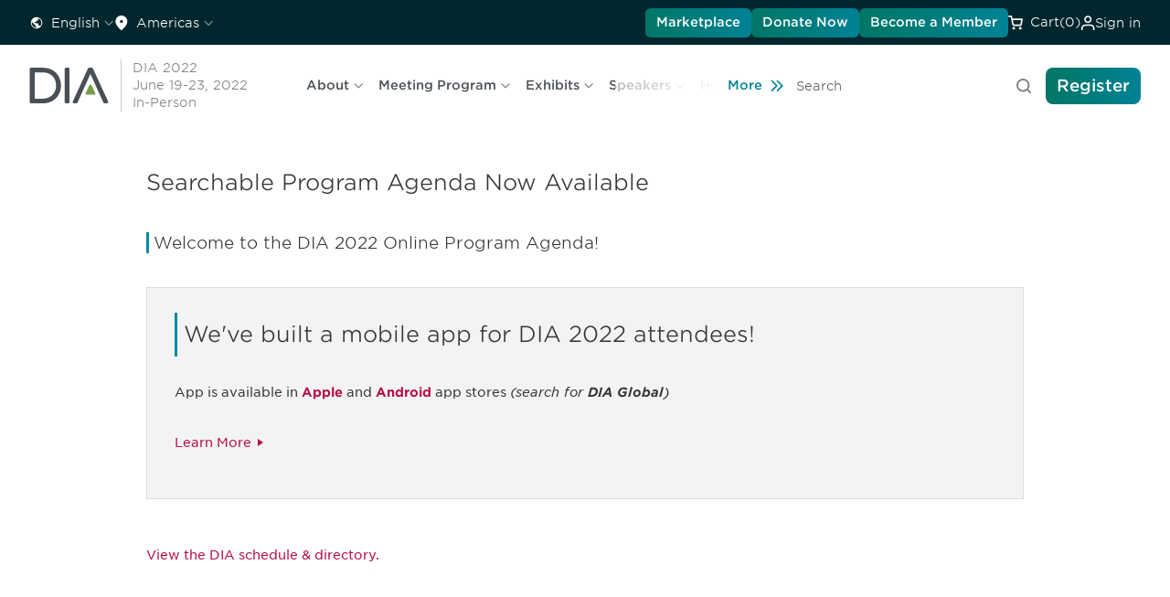

--- FILE ---
content_type: text/html; charset=utf-8
request_url: https://www.diaglobal.org/flagship/dia-2022/program/schedule/agenda?type=track&tag=11%3A+Statistics
body_size: 132823
content:


<!DOCTYPE html>
<html lang="en">
<head>
    


<title>DIA 2022 - Searchable Program</title>

    <meta name="keywords" content="Searchable, Program, Agenda, DIA 2022, Session, Short Course, Poster, Forum" />
    <meta name="description" content="Welcome to the DIA 2022 Online Program Agenda! " />
    <meta name="canonical" content="/en/flagship/dia-2022/program/schedule/agenda" />
    <meta property="og:type" content="website" />
    <meta property="og:title" content="Searchable Program Agenda Now Available" />
    <meta property="og:image" content="https://www.diaglobal.org/_Images/site-logo.png" />
        <meta property="og:description" content="Welcome to the DIA 2022 Online Program Agenda! " />
    <meta property="og:url" content="https://www.diaglobal.org/en/flagship/dia-2022/program/schedule/agenda" />
    <meta name="twitter:card" content="summary_large_image" />
    <meta name="twitter:title" content="Searchable Program Agenda Now Available" />
    <meta name="twitter:url" content="https://www.diaglobal.org/en/flagship/dia-2022/program/schedule/agenda" />
    <meta name="twitter:image" content="https://www.diaglobal.org/_Images/site-logo.png" />
        <meta name="twitter:description" content="Welcome to the DIA 2022 Online Program Agenda! " />

    <script>
        window.dataLayer = window.dataLayer || [];
        function gtag() { dataLayer.push(arguments); }
        gtag('consent', 'default', {
            'ad_storage': 'denied',
            'analytics_storage': 'denied',
            'ad_user_data': 'denied',
            'ad_personalization': 'denied',
            'personalization_storage': 'denied',
            'functionality_storage': 'granted',
            'security_storage': 'granted',
            'wait_for_update': 500
        });
        gtag("set", "ads_data_redaction", true);
    </script>

    <!-- Osano script preview -->
    

    <!-- Osano script PROD-->
    <script src="https://cmp.osano.com/AzqQIHU8v6sXfJpGA/2decf488-b3c2-41d6-9ec8-45906895bd1b/osano.js"></script>

    <meta name="viewport" content="width=device-width, initial-scale=1, maximum-scale=1">
    <link href="https://fonts.googleapis.com/icon?family=Material+Icons" rel="stylesheet">
    <link rel="stylesheet" type="text/css" href="//www.diaglobal.org/Common/_webfonts/866723/FFB02471376624B55.css" />
    <link rel="stylesheet" type="text/css" href="/_CSS/styles.css?bust=v58">
    <link rel="stylesheet" type="text/css" media="screen" href="/_CSS/plugins/magnific-popup.css" />
    <link rel="stylesheet" type="text/css" href="/_CSS/intl-tel-input/intlTelInput.css" />

    <!-- Start: Redesign 2023 phase 1-->
    <!--<link rel="stylesheet" type="text/css" href="https://www.diaglobal.org/Common/_webfonts/866723/FFB02471376624B55.css">-->
    <link rel="stylesheet" href="/assets/index-fc85f70c.css">
    <script type="module" crossorigin="" src="/assets/main-0f4134a3.js"></script>
    <!-- End: Redesign 2023 phase 1 -->
    <!--[if lte IE 8]><link rel="stylesheet" type="text/css" href="/_CSS/ie8.css"><![endif]-->

    <script type="text/javascript" src="/_JS/jquery-1.11.1.min.js"></script>
    <script type="text/javascript" src="/_JS/plugins/html5shiv.min.js"></script>
    <script type="text/javascript" src="/_JS/plugins/placeholder.js"></script>
    <script type="text/javascript" src="/_JS/plugins/jquery.cycle2.min.js"></script>
    <script type="text/javascript" src="/_JS/plugins/jquery-ui.min.js"></script>
    <script type="text/javascript" src="/_JS/plugins/jquery.magnific-popup.js"></script>
    <script type="text/javascript" src="/_JS/global.js?bust=v8"></script>
    <script type="text/javascript" src="/_JS/eu-cookie.js?bust=v8"></script>
    <script type="text/javascript" src="/_JS/custom.js?bust=v13"></script>

    
    <script type="text/javascript">
        window.dataLayer = window.dataLayer || [];
        //every time
		
        dataLayer.push({
        'event': 'initialPush',
		'contentAccessLevel': 'Public',
        'contentType': 'flagship',
        'contentType2': 'dia-2022',
        'LoginStatus': 'False',
        'userPersona': '',
		'geoRegion': 'North America'
        });
		
        var showingText = 'Showing';
        var resultsText = 'Results';
        var pagexofyText = 'of';
        var pageText = ' Page';
    </script>
    
        <!-- Google Tag Manager -->
        <script async="1">
            (function (w, d, s, l, i) {
                w[l] = w[l] || []; w[l].push({ 'gtm.start': new Date().getTime(), event: 'gtm.js' }); var f = d.getElementsByTagName(s)[0],
                j = d.createElement(s), dl = l != 'dataLayer' ? '&l=' + l : ''; j.async = true; j.src = 'https://www.googletagmanager.com/gtm.js?id=' + i + dl; f.parentNode.insertBefore(j, f);
            })(window, document, 'script', 'dataLayer', 'GTM-NGVSHP');
        </script>
        <!-- End Google Tag Manager -->

    <script type="text/javascript">
    (function() {
    var didInit = false;
    function initMunchkin() {
    if(didInit === false) {
    didInit = true;
    Munchkin.init('627-VJY-785');

    }
    }
    var s = document.createElement('script');
    s.type = 'text/javascript';
    s.async = true;
    s.src = '//munchkin.marketo.net/munchkin.js';
    s.onreadystatechange = function() {
    if (this.readyState == 'complete' || this.readyState == 'loaded') {
    initMunchkin();
    }
    };
    s.onload = initMunchkin;
    document.getElementsByTagName('head')[0].appendChild(s);
    })();
    </script>

    <!-- Google tag (gtag.js) -->
    <script async src="https://www.googletagmanager.com/gtag/js?id=AW-11402481983"></script>
    <script>
        window.dataLayer = window.dataLayer || [];
        function gtag() { dataLayer.push(arguments); }
        gtag('js', new Date());
        gtag('config', 'AW-11402481983');
    </script>

</head>
<body class="">
        <!-- Google Tag Manager (noscript) -->
        <noscript>
            <iframe src="https://www.googletagmanager.com/ns.html?id='GTM-NGVSHP'" height="0" width="0" style="display:none;visibility:hidden"></iframe>
        </noscript>
        <!-- End Google Tag Manager (noscript) -->

    

    <!--Start: On Column Frame-->
<div>
    <div>
        <header id="fix-header">
            



<div class="dia">
    <div data-component="utility-bar" class="px-[1rem] xl:px-[2rem] py-[0.5rem] bg-blue-900 flex justify-between">
        <div class="gap-[1.5rem] flex hidden xl:flex">
            


        <div x-data="{
			open: false,
			selected: 'English',
			options: [{ label: 'English', url: '/api/sitecore/Language/LanguageRedirect?langSelected=en&url=%2Fen%2Fflagship%2Fdia-2022%2Fprogram%2Fschedule%2Fagenda' },{ label: '中文', url: '/api/sitecore/Language/LanguageRedirect?langSelected=zh-CN&url=%2Fzh-cn%2Fflagship%2Fdia-2022%2Fprogram%2Fschedule%2Fagenda' },{ label: '日本語', url: '/api/sitecore/Language/LanguageRedirect?langSelected=ja-JP&url=%2Fja-jp%2Fflagship%2Fdia-2022%2Fprogram%2Fschedule%2Fagenda' },{ label: 'Español', url: '/api/sitecore/Language/LanguageRedirect?langSelected=es-LA&url=%2Fes-la%2Fflagship%2Fdia-2022%2Fprogram%2Fschedule%2Fagenda' },],
			}"
             x-menu
             x-model="open"
             class="hidden xl:inline-flex items-center relative">
            <button x-menu:button
                    class="flex items-center justify-start py-0 xl:py-[0.38rem] hover:text-green-600"
                    :class="{
				'text-green-600': open,
				'text-white': !open,
				}">
                <svg aria-hidden="true" class="w-4 h-4">
                    <use xlink:href="/icons/icons.svg#earth"></use>
                </svg>

                <span class="t-label -mb-0.5 ml-2 mr-1" x-text="selected"></span>

                <svg aria-hidden="true" class="w-3 h-3 rotate-90 opacity-50">
                    <use xlink:href="/icons/icons.svg#chevron"></use>
                </svg>
            </button>

            <div x-menu:items
                 x-transition.origin.top.left
                 class="absolute min-w-[8.625rem] p-[0.5rem] -left-2 top-12 shadow-50 origin-top-left z-20 bg-white rounded-[0.5rem] outline-none">
                <template x-for="opt in options" :key="opt.label">
                    <a x-menu:item
                       x-bind:href="opt.url"
                       :class="{
						'text-green-600 t-label-bold-desktop': opt.label === selected,
						'text-gray-600 t-label-desktop': opt.label !== selected,
						'bg-light-gray': $menuItem.isActive,
						'bg-white': ! $menuItem.isActive,
						'opacity-50 cursor-not-allowed': $menuItem.isDisabled,
						}"
                       class="flex items-start self-stretch w-full px-[0.75rem] py-[0.5rem] transition-colors"
                       x-text="opt.label">
                    </a>
                </template>
            </div>
        </div>
        <div x-data x-disclosure class="block xl:hidden rounded-lg bg-white w-full accordion !m-0">
            <button x-disclosure:button class="flex gap-x-4 w-full items-center justify-between py-6 text-xl">
                <span class="t-h3-mobile text-gray-800"> Language </span>
                <span x-show="$disclosure.isOpen" x-cloak aria-hidden="true" focusable="false">
                    <svg class="w-6 h-6 text-gray-600"><use xlink:href="/icons/icons.svg#minus"></use></svg>
                </span>
                <span x-show="! $disclosure.isOpen" aria-hidden="true" focusable="false">
                    <svg class="w-6 h-6 text-gray-600"><use xlink:href="/icons/icons.svg#plus"></use></svg>
                </span>
            </button>

            <div x-disclosure:panel x-collapse.duration.500ms>
                <ul class="t-label-desktop text-gray-600 accordion-description pb-6">
                            <li class="py-2 px-3">
                                <a href="/api/sitecore/Language/LanguageRedirect?langSelected=en&amp;url=%2Fen%2Fflagship%2Fdia-2022%2Fprogram%2Fschedule%2Fagenda" class="text-gray-600 t-label-desktop hover:text-green-600">English</a>
                            </li>
                            <li class="py-2 px-3">
                                <a href="/api/sitecore/Language/LanguageRedirect?langSelected=zh-CN&amp;url=%2Fzh-cn%2Fflagship%2Fdia-2022%2Fprogram%2Fschedule%2Fagenda" class="text-gray-600 t-label-desktop hover:text-green-600">中文</a>
                            </li>
                            <li class="py-2 px-3">
                                <a href="/api/sitecore/Language/LanguageRedirect?langSelected=ja-JP&amp;url=%2Fja-jp%2Fflagship%2Fdia-2022%2Fprogram%2Fschedule%2Fagenda" class="text-gray-600 t-label-desktop hover:text-green-600">日本語</a>
                            </li>
                            <li class="py-2 px-3">
                                <a href="/api/sitecore/Language/LanguageRedirect?langSelected=es-LA&amp;url=%2Fes-la%2Fflagship%2Fdia-2022%2Fprogram%2Fschedule%2Fagenda" class="text-gray-600 t-label-desktop hover:text-green-600">Espa&#241;ol</a>
                            </li>
                </ul>
            </div>
        </div>

            

        <div x-data="{
			open: false,
			selected: 'Americas',
			options: [{ label: 'Africa', url: '/api/sitecore/Region/RegionRedirect?selectedRegion=ae98e640-fbcf-4a97-9747-263893985531&url=%2Fen%2Fflagship%2Fdia-2022%2Fprogram%2Fschedule%2Fagenda' },{ label: 'Americas', url: '/api/sitecore/Region/RegionRedirect?selectedRegion=afb70666-a5a0-4f25-a4d4-2a8a590786a8&url=%2Fen%2Fflagship%2Fdia-2022%2Fprogram%2Fschedule%2Fagenda' },{ label: 'Asia Pacific', url: '/api/sitecore/Region/RegionRedirect?selectedRegion=4f955b56-ffe9-48f9-a8a7-a37ccb683cfd&url=%2Fen%2Fflagship%2Fdia-2022%2Fprogram%2Fschedule%2Fagenda' },{ label: 'China', url: '/api/sitecore/Region/RegionRedirect?selectedRegion=25637843-6199-4a98-998a-60e3453db79d&url=%2Fen%2Fflagship%2Fdia-2022%2Fprogram%2Fschedule%2Fagenda' },{ label: 'Europe', url: '/api/sitecore/Region/RegionRedirect?selectedRegion=eff01fe1-8201-4002-9bb5-24800d5c6db7&url=%2Fen%2Fflagship%2Fdia-2022%2Fprogram%2Fschedule%2Fagenda' },{ label: 'Global', url: '/api/sitecore/Region/RegionRedirect?selectedRegion=bb44d1a0-d538-4d32-b310-d103cb3ffba7&url=%2Fen%2Fflagship%2Fdia-2022%2Fprogram%2Fschedule%2Fagenda' },{ label: 'India', url: '/api/sitecore/Region/RegionRedirect?selectedRegion=69d2a911-8382-49fb-8151-8eb20e1e6cf5&url=%2Fen%2Fflagship%2Fdia-2022%2Fprogram%2Fschedule%2Fagenda' },{ label: 'Japan', url: '/api/sitecore/Region/RegionRedirect?selectedRegion=fbe79523-8a54-4654-a911-f18d40628d01&url=%2Fen%2Fflagship%2Fdia-2022%2Fprogram%2Fschedule%2Fagenda' },{ label: 'Korea', url: '/api/sitecore/Region/RegionRedirect?selectedRegion=1ae57bf0-3918-42d1-b78b-123fc352ca44&url=%2Fen%2Fflagship%2Fdia-2022%2Fprogram%2Fschedule%2Fagenda' },{ label: 'Latin America', url: '/api/sitecore/Region/RegionRedirect?selectedRegion=8ea14129-5280-49a3-878a-36e41177d338&url=%2Fen%2Fflagship%2Fdia-2022%2Fprogram%2Fschedule%2Fagenda' },{ label: 'Middle East', url: '/api/sitecore/Region/RegionRedirect?selectedRegion=255e7e59-2b17-4ca1-a77d-dd83bba02527&url=%2Fen%2Fflagship%2Fdia-2022%2Fprogram%2Fschedule%2Fagenda' },{ label: 'Singapore', url: '/api/sitecore/Region/RegionRedirect?selectedRegion=7093ebda-d6ba-4281-b4b6-ee119581e83e&url=%2Fen%2Fflagship%2Fdia-2022%2Fprogram%2Fschedule%2Fagenda' },],
			}"
             x-menu
             x-model="open"
             class="header-Region hidden xl:inline-flex items-center relative">
            <button x-menu:button
                    class="flex items-center justify-start py-0 xl:py-[0.38rem] hover:text-green-600"
                    :class="{
				'text-green-600': open,
				'text-white': !open,
				}">
                <svg aria-hidden="true" class="w-4 h-4">
                    <use xlink:href="/icons/icons.svg#location"></use>
                </svg>

                <span class="t-label -mb-0.5 ml-2 mr-1" x-text="selected">Americas</span>

                <svg aria-hidden="true" class="w-3 h-3 rotate-90 opacity-50">
                    <use xlink:href="/icons/icons.svg#chevron"></use>
                </svg>
            </button>

            <div x-menu:items
                 x-transition.origin.top.left
                 class="absolute min-w-[18.75rem] p-[0.5rem] -left-2 top-12 shadow-50 origin-top-left z-20 bg-white rounded-[0.5rem] outline-none">

                <template x-for="opt in options" :key="opt.label">
                    <a x-menu:item
                       x-bind:href="opt.url"
                       :class="{
						'text-green-600 t-label-bold-desktop': opt.label === selected,
						'text-gray-600 t-label-desktop': opt.label !== selected,
						'bg-light-gray': $menuItem.isActive,
						'bg-white': ! $menuItem.isActive,
						'opacity-50 cursor-not-allowed': $menuItem.isDisabled,
						}"
                       class="flex items-start self-stretch w-full px-[0.75rem] py-[0.5rem] transition-colors whitespace-nowrap"
                       x-text="opt.label">
                    </a>
                </template>
            </div>
        </div>
        <div x-data x-disclosure class="block xl:hidden rounded-lg bg-white w-full accordion !m-0">
            <button x-disclosure:button class="flex gap-x-4 w-full items-center justify-between py-6 text-xl">
                <span class="t-h3-mobile text-gray-800"> Region </span>
                <span x-show="$disclosure.isOpen" x-cloak aria-hidden="true" focusable="false">
                    <svg class="w-6 h-6 text-gray-600"><use xlink:href="/icons/icons.svg#minus"></use></svg>
                </span>
                <span x-show="! $disclosure.isOpen" aria-hidden="true" focusable="false">
                    <svg class="w-6 h-6 text-gray-600"><use xlink:href="/icons/icons.svg#plus"></use></svg>
                </span>
            </button>

            <div x-disclosure:panel x-collapse.duration.500ms>
                <ul class="t-label-desktop text-gray-600 accordion-description pb-6">
                        <li class="py-2 px-3">
                            <a href="/api/sitecore/Region/RegionRedirect?selectedRegion=ae98e640-fbcf-4a97-9747-263893985531&amp;url=%2Fen%2Fflagship%2Fdia-2022%2Fprogram%2Fschedule%2Fagenda" class="text-gray-600 t-label-desktop hover:bg-light-gray">Africa</a>
                        </li>
                        <li class="py-2 px-3">
                            <a href="/api/sitecore/Region/RegionRedirect?selectedRegion=afb70666-a5a0-4f25-a4d4-2a8a590786a8&amp;url=%2Fen%2Fflagship%2Fdia-2022%2Fprogram%2Fschedule%2Fagenda" class="text-green-600 t-label-desktop hover:bg-light-gray">Americas</a>
                        </li>
                        <li class="py-2 px-3">
                            <a href="/api/sitecore/Region/RegionRedirect?selectedRegion=4f955b56-ffe9-48f9-a8a7-a37ccb683cfd&amp;url=%2Fen%2Fflagship%2Fdia-2022%2Fprogram%2Fschedule%2Fagenda" class="text-gray-600 t-label-desktop hover:bg-light-gray">Asia Pacific</a>
                        </li>
                        <li class="py-2 px-3">
                            <a href="/api/sitecore/Region/RegionRedirect?selectedRegion=25637843-6199-4a98-998a-60e3453db79d&amp;url=%2Fen%2Fflagship%2Fdia-2022%2Fprogram%2Fschedule%2Fagenda" class="text-gray-600 t-label-desktop hover:bg-light-gray">China</a>
                        </li>
                        <li class="py-2 px-3">
                            <a href="/api/sitecore/Region/RegionRedirect?selectedRegion=eff01fe1-8201-4002-9bb5-24800d5c6db7&amp;url=%2Fen%2Fflagship%2Fdia-2022%2Fprogram%2Fschedule%2Fagenda" class="text-gray-600 t-label-desktop hover:bg-light-gray">Europe</a>
                        </li>
                        <li class="py-2 px-3">
                            <a href="/api/sitecore/Region/RegionRedirect?selectedRegion=bb44d1a0-d538-4d32-b310-d103cb3ffba7&amp;url=%2Fen%2Fflagship%2Fdia-2022%2Fprogram%2Fschedule%2Fagenda" class="text-gray-600 t-label-desktop hover:bg-light-gray">Global</a>
                        </li>
                        <li class="py-2 px-3">
                            <a href="/api/sitecore/Region/RegionRedirect?selectedRegion=69d2a911-8382-49fb-8151-8eb20e1e6cf5&amp;url=%2Fen%2Fflagship%2Fdia-2022%2Fprogram%2Fschedule%2Fagenda" class="text-gray-600 t-label-desktop hover:bg-light-gray">India</a>
                        </li>
                        <li class="py-2 px-3">
                            <a href="/api/sitecore/Region/RegionRedirect?selectedRegion=fbe79523-8a54-4654-a911-f18d40628d01&amp;url=%2Fen%2Fflagship%2Fdia-2022%2Fprogram%2Fschedule%2Fagenda" class="text-gray-600 t-label-desktop hover:bg-light-gray">Japan</a>
                        </li>
                        <li class="py-2 px-3">
                            <a href="/api/sitecore/Region/RegionRedirect?selectedRegion=1ae57bf0-3918-42d1-b78b-123fc352ca44&amp;url=%2Fen%2Fflagship%2Fdia-2022%2Fprogram%2Fschedule%2Fagenda" class="text-gray-600 t-label-desktop hover:bg-light-gray">Korea</a>
                        </li>
                        <li class="py-2 px-3">
                            <a href="/api/sitecore/Region/RegionRedirect?selectedRegion=8ea14129-5280-49a3-878a-36e41177d338&amp;url=%2Fen%2Fflagship%2Fdia-2022%2Fprogram%2Fschedule%2Fagenda" class="text-gray-600 t-label-desktop hover:bg-light-gray">Latin America</a>
                        </li>
                        <li class="py-2 px-3">
                            <a href="/api/sitecore/Region/RegionRedirect?selectedRegion=255e7e59-2b17-4ca1-a77d-dd83bba02527&amp;url=%2Fen%2Fflagship%2Fdia-2022%2Fprogram%2Fschedule%2Fagenda" class="text-gray-600 t-label-desktop hover:bg-light-gray">Middle East</a>
                        </li>
                        <li class="py-2 px-3">
                            <a href="/api/sitecore/Region/RegionRedirect?selectedRegion=7093ebda-d6ba-4281-b4b6-ee119581e83e&amp;url=%2Fen%2Fflagship%2Fdia-2022%2Fprogram%2Fschedule%2Fagenda" class="text-gray-600 t-label-desktop hover:bg-light-gray">Singapore</a>
                        </li>
                </ul>
            </div>
        </div>

        </div>


        <div class="gap-[1.5rem] flex justify-between items-center w-full xl:justify-end">
                <a href="/en/resources/marketplace" target="_blank" data-component="button" class="small-32 primary-green hidden xl:inline-flex" icon="false">Marketplace</a>
                            <a href="/en/general/fundraise" target="_blank" data-component="button" class="small-32 primary-green hidden xl:inline-flex" icon="false">Donate Now</a>
                            <a href="/get-involved/membership" data-component="button" class="small-32 primary-green hidden xl:inline-flex" icon="false">
                    Become a Member
                </a>


            <div class="inline-flex items-center text-white hover:text-green-600 cursor-pointer py-0 xl:py-[0.38rem]">
                <svg aria-hidden="true" class="mr-2 w-4 h-4">
                    <use xlink:href="/icons/icons.svg#cart"></use>
                </svg>

                <a href="/en/cart">
                    <span class="xl:inline-flex -mb-0.5 t-label"><span class="hidden xl:inline">Cart </span>(0)</span>
                </a>
                <input type="hidden" id="CartID" value="06c0c88e-b3a0-4f41-beb5-792fd6f0b77b" />
            </div>

            <div class="inline-flex items-center relative">
                    <!-- start: if user is logged out -->
                    <div x-data
                         x-popover
                         class="relative">
                        <button x-popover:button
                                class="inline-flex gap-2 items-center hover:text-green-600 py-0 xl:py-[0.38rem] transition-colors duration-300 ease-linear"
                                :class="{
					            'text-green-600': $popover.isOpen,
					            'text-white': ! $popover.isOpen,
					            }"
                                type="button">
                            <svg aria-hidden="true" class="w-4 h-4">
                                <use xlink:href="/icons/icons.svg#user"></use>
                            </svg>

                            <span class="-mb-0.5 t-label">Sign in</span>
                        </button>

                        <div x-popover:panel
                             x-cloak
                             x-transition.origin.top.right
                             x-transition:enter.duration.200ms
                             x-transition:leave.duration.100ms
                             class="absolute -right-2 top-12 z-20">





                            <!-- component start: sign-in-card -->
                            <div data-component="sign-in-card" class="flex flex-col gap-[1.5rem] bg-white p-[1rem] xl:p-[1.5rem] rounded-lg w-[19.0625rem] xl:w-[22.625rem] shadow-50">
                                <div class="flex flex-col gap-[0.25rem] items-start self-stretch">
                                    <p class="t-label-desktop text-gray-600">Already a DIA Member? Sign in. Not a member? Join.</p>
                                    <p class="t-overline-desktop text-gray-600">Sign in</p>
                                </div>
                                <div class="flex flex-col gap-[1.5rem]">
                                    <div class="pb-[1.5rem] border-b border-gray-100">
                                        

<form x-data x-sign-in-form class="flex flex-col gap-[1rem]" action="/api/sitecore/Registration/Check" method="post">
    <div class="w-full flex flex-col gap-[0.5rem]">
        <input name="__RequestVerificationToken" type="hidden" value="HBBEoW7e7RGhGLbxoF6gmsFD74FntC631RyzipkL95gtwwcyrdVjmSmbQ8fSHkArwOBEXt37NhrpM94JfB8jCW7Gu-A1" />

        <input type="hidden" name="fhController" value="RegistrationController" />
        <input type="hidden" name="fhAction" value="HeaderSignIn" />

        <p x-sign-in-form:errormessage class="t-label-mobile text-pink-500"></p>

        <!-- component start: input-field -->
        <div data-component="input-field" x-data x-input-field="{ id: 'user-id', label: 'User ID', required: true, invalid: false, errorMessage: '', showErrorMessage: false }">
            <label x-input-field:label></label>
            <input x-input-field:input
                   type="text"
                   name="MemberUsername"
                   placeholder="User ID"
                   autocomplete="username"
                   tabindex="1">

            <div x-input-field:errormessage class="errormessage">
            </div>
        </div>
        <!-- component end: input-field -->
        <!-- component start: input-field -->
        <div data-component="input-field"
             x-data="{
         id: 'password',
         label: 'Password',
         required: true,
         invalid: false,
         errorMessage: '',
         showErrorMessage: false,
         show: false
                    }">

            <label data-valmsg-for="MemberPassword" data-valmsg-replace="true" for="Password" class="sr-only"></label>

            <div class="relative">
                <input :type="show ? 'text' : 'password'"
                       x-input-field:input
                       name="MemberPassword"
                       autocomplete="current-password"
                       placeholder="Password"
                       tabindex="2"
                       class="pr-12 w-full border rounded px-3 py-2">

                <button type="button"
                        x-on:click="show = !show"
                        class="absolute inset-y-0 right-0 mr-2 flex items-center text-sm text-gray-600 focus:outline-none">

                    <!-- Show Icon -->
                    <svg x-show="!show" xmlns="http://www.w3.org/2000/svg" class="h-5 w-5" fill="none" viewBox="0 0 24 24" stroke="currentColor">
                        <path stroke-linecap="round" stroke-linejoin="round" stroke-width="2"
                              d="M15 12a3 3 0 11-6 0 3 3 0 016 0z" />
                        <path stroke-linecap="round" stroke-linejoin="round" stroke-width="2"
                              d="M2.458 12C3.732 7.943 7.523 5 12 5c4.477 0 8.268 2.943
                         9.542 7-1.274 4.057-5.065 7-9.542 7-4.477 0-8.268-2.943-9.542-7z" />
                    </svg>

                    <!-- Hide Icon -->
                    <svg x-show="show" xmlns="http://www.w3.org/2000/svg" class="h-5 w-5" fill="none" viewBox="0 0 24 24" stroke="currentColor">
                        <path stroke-linecap="round" stroke-linejoin="round" stroke-width="2"
                              d="M13.875 18.825A10.05 10.05 0 0112 19c-4.477 0-8.268-2.943-9.542-7a10.05
                         10.05 0 012.302-3.692M6.1 6.1a10.05 10.05 0 0113.8 13.8m-2.284-2.284A10.05
                         10.05 0 0121.542 12c-1.274-4.057-5.065-7-9.542-7a10.05 10.05 0
                         00-3.692.675" />
                        <path stroke-linecap="round" stroke-linejoin="round" stroke-width="2"
                              d="M3 3l18 18" />
                    </svg>
                </button>
            </div>

            <div x-input-field:errormessage class="errormessage"></div>
        </div>
        <!-- component end: input-field -->
    </div>

    <div class="custom-checkbox">
        <input x-sign-in-form:rememberme type="checkbox" name="RememberMe" id="remember-me" value="true">
        <span></span>
        <label for="remember-me">Keep me logged in</label>
    </div>

    <!-- component start: button -->
    <button data-component="button"  class="medium-40 primary-blue mb-4" icon="false">
        Sign in
        <!-- if the button has an icon, display the svg here -->
    </button>
    <!-- component end: button -->

</form>









<script type="text/javascript">
    $(document).ready(function () {
        $(".toggle-password").hide();
    });

    $(".password_eye").on('change input', function () {
        var parent = $(this).parent();
        var child = $(parent).children('.password_eye');
        var passwordicon = $(parent).children('.toggle-password');
        if ($(child).length > 0) {
            $(passwordicon).show();
        }
        else {
            $(passwordicon).hide();
        }
    });

    $(".toggle-password").click(function () {
        var parent = $(this).parent();
        $(parent).children('.toggle-password').toggleClass("fa-eye fa-eye-slash");
        var input = $(parent).children('.password_eye');
        input.attr('type') === 'password' ? input.attr('type', 'text') : input.attr('type', 'password')
    });


</script>



                                            <p class="t-label-desktop text-gray-600">
                                                <a href="/en/user/userid-help" class="text-green-600 t-label-b-desktop">Forgot User ID?</a> or <a href="/en/user/password-help" class="text-green-600 t-label-b-desktop">Forgot Password?</a>
                                            </p>
                                    </div>
                                        <div class="flex flex-col gap-[0.25rem]">
                                            <p class="t-overline-desktop">Not a Member?</p>
                                            <p><a class="t-label-b-desktop text-green-600" href="/en/registration/sign-in-page">Create Account and Join</a></p>
                                        </div>
                                </div>
                            </div>
                            <!-- component end: sign-in-card -->



                        </div>
                    </div>
                    <!-- end: if user is logged out -->


            </div>

        </div>

    </div>
</div>



<div class="dia">
    <div data-component="main-nav" x-data x-main-nav id="main-nav">
        


<div class="flex items-center grow justify-start px-4 xl:px-0 shrink overflow-hidden">
    <a href="/">
        <img class="h-8 w-[4.375rem] max-w-none xl:w-[5.5rem] xl:h-10" src="/assets/images/dia-logo.svg" width="88" height="40" alt="DIA">
    </a>


    <div class="flex flex-col justify-start items-start xl:mr-[3rem] ml-2 pl-2 xl:ml-3 xl:pl-3 border-l border-solid border-gray-200 t-label-mobile xl:t-label-desktop text-gray-400 w-auto md:max-w-[13.08rem]">
        <a href="/Flagship/DIA-2022" class="whitespace-nowrap">DIA 2022<br />June 19-23, 2022<br />In-Person</a>
    </div>

    <nav x-main-nav:nav class="hidden xl:flex items-center grow shrink overflow-hidden relative">
        <div x-main-nav:prev
             x-cloak
             class="more-arrow-prev absolute top-0 bottom-0 items-center justify-start pointer-events-none">
            <button type="button" class="pointer-events-auto t-label-b-desktop text-blue-600 flex items-center outline-none">
                <svg class="text-blue-600 w-4 h-4 mr-2 rotate-180">
                    <use class="group-hover:hidden" xlink:href="/icons/icons.svg#double-chevron"></use>
                </svg>
                More
            </button>
        </div>


        <div class="flex whitespace-nowrap overflow-x-auto scroll-smooth">
            <div class="flex overflow-auto scroll-smooth" x-main-nav:menu>
                    <div x-data="{
						open: false,
						}"
                         x-menu
                         x-model="open"
                         class="top-nav-list-item flex items-center top-nav-list pl-4 flex gap-x-6 items-center">
                        <button x-menu:button
                                class="flex items-center justify-start py-[0.38rem] hover:text-green-600 t-label-b-desktop text-gray-600 whitespace-nowrap">
                            <span :class="{ 'text-green-600': open }">About</span>

                            <svg aria-hidden="true"
                                 class="text-gray-400 w-3 h-3 ml-1 inline"
                                 :class="{ 'text-green-600': open }">
                                <use xlink:href="/icons/icons.svg#arrow-down"></use>
                            </svg>
                        </button>

                        <template x-teleport="#main-nav">



                            <div x-cloak
                                 x-menu:items
                                 x-transition.origin.top.left
                                 :style="open ? { left: `${$root.getBoundingClientRect().x - 2}px` } : { left: `${$root.getBoundingClientRect().x - 2}px` }"
                                 :class="open ? 'flex' : '!hidden'"
                                 class="absolute min-w-[8.625rem] p-[0.5rem] top-[72px] shadow-50 origin-top-left z-20 bg-white rounded-[0.5rem] outline-none flex flex-wrap max-h-[18rem]">

                                    <div class="flex items-start self-stretch w-[15.1875rem] min-h-[1.24rem]">
                                        <a x-menu:item
                                           href="/en/flagship/dia-2022/about/conference"
                                           :class="{
									    'text-green-600 t-label-bold-desktop': location.href.includes('/iframe.html'),
									    'text-gray-600 t-label-desktop': !location.href.includes('/iframe.html'),
									    'bg-light-gray': $menuItem.isActive,
									    'bg-white': ! $menuItem.isActive,
									    'opacity-50 cursor-not-allowed': $menuItem.isDisabled,
									    }"
                                           class="w-full transition-colors px-[0.75rem] py-[0.5rem]" >
                                            About DIA 2022
                                        </a>
                                    </div>
                                    <!---->
                                            <div class="flex items-start self-stretch w-[15.1875rem] min-h-[1.24rem] pl-7">
                                                <a x-menu:item
                                                   href="/en/flagship/dia-2022/about/conference/faqs"
                                                   :class="{
									                'text-green-600 t-label-bold-desktop': location.href.includes('/iframe.html'),
									                'text-gray-600 t-label-desktop': !location.href.includes('/iframe.html'),
									                'bg-light-gray': $menuItem.isActive,
									                'bg-white': ! $menuItem.isActive,
									                'opacity-50 cursor-not-allowed': $menuItem.isDisabled,
									                }"
                                                   class="w-full transition-colors px-[0.75rem] py-[0.5rem]" >
                                                    FAQs
                                                </a>
                                            </div>
                                            <div class="flex items-start self-stretch w-[15.1875rem] min-h-[1.24rem] pl-7">
                                                <a x-menu:item
                                                   href="/en/flagship/dia-2022/about/conference/patients-included"
                                                   :class="{
									                'text-green-600 t-label-bold-desktop': location.href.includes('/iframe.html'),
									                'text-gray-600 t-label-desktop': !location.href.includes('/iframe.html'),
									                'bg-light-gray': $menuItem.isActive,
									                'bg-white': ! $menuItem.isActive,
									                'opacity-50 cursor-not-allowed': $menuItem.isDisabled,
									                }"
                                                   class="w-full transition-colors px-[0.75rem] py-[0.5rem]" >
                                                    Patients Included
                                                </a>
                                            </div>
                                    <div class="flex items-start self-stretch w-[15.1875rem] min-h-[1.24rem]">
                                        <a x-menu:item
                                           href="/en/flagship/dia-2022/about/register"
                                           :class="{
									    'text-green-600 t-label-bold-desktop': location.href.includes('/iframe.html'),
									    'text-gray-600 t-label-desktop': !location.href.includes('/iframe.html'),
									    'bg-light-gray': $menuItem.isActive,
									    'bg-white': ! $menuItem.isActive,
									    'opacity-50 cursor-not-allowed': $menuItem.isDisabled,
									    }"
                                           class="w-full transition-colors px-[0.75rem] py-[0.5rem]" >
                                            Registration Rates
                                        </a>
                                    </div>
                                    <!---->
                                    <div class="flex items-start self-stretch w-[15.1875rem] min-h-[1.24rem]">
                                        <a x-menu:item
                                           href="/en/flagship/dia-2022/about/honorary-co-chairs"
                                           :class="{
									    'text-green-600 t-label-bold-desktop': location.href.includes('/iframe.html'),
									    'text-gray-600 t-label-desktop': !location.href.includes('/iframe.html'),
									    'bg-light-gray': $menuItem.isActive,
									    'bg-white': ! $menuItem.isActive,
									    'opacity-50 cursor-not-allowed': $menuItem.isDisabled,
									    }"
                                           class="w-full transition-colors px-[0.75rem] py-[0.5rem]" >
                                            Honorary Co-Chairs
                                        </a>
                                    </div>
                                    <!---->
                                    <div class="flex items-start self-stretch w-[15.1875rem] min-h-[1.24rem]">
                                        <a x-menu:item
                                           href="/en/flagship/dia-2022/about/committee"
                                           :class="{
									    'text-green-600 t-label-bold-desktop': location.href.includes('/iframe.html'),
									    'text-gray-600 t-label-desktop': !location.href.includes('/iframe.html'),
									    'bg-light-gray': $menuItem.isActive,
									    'bg-white': ! $menuItem.isActive,
									    'opacity-50 cursor-not-allowed': $menuItem.isDisabled,
									    }"
                                           class="w-full transition-colors px-[0.75rem] py-[0.5rem]" >
                                            Meet the Program Committee
                                        </a>
                                    </div>
                                    <!---->
                                    <div class="flex items-start self-stretch w-[15.1875rem] min-h-[1.24rem]">
                                        <a x-menu:item
                                           href="/en/flagship/dia-2022/about/mobile-app"
                                           :class="{
									    'text-green-600 t-label-bold-desktop': location.href.includes('/iframe.html'),
									    'text-gray-600 t-label-desktop': !location.href.includes('/iframe.html'),
									    'bg-light-gray': $menuItem.isActive,
									    'bg-white': ! $menuItem.isActive,
									    'opacity-50 cursor-not-allowed': $menuItem.isDisabled,
									    }"
                                           class="w-full transition-colors px-[0.75rem] py-[0.5rem]" >
                                            Mobile App
                                        </a>
                                    </div>
                                    <!---->
                                    <div class="flex items-start self-stretch w-[15.1875rem] min-h-[1.24rem]">
                                        <a x-menu:item
                                           href="/en/flagship/dia-2022/about/contact"
                                           :class="{
									    'text-green-600 t-label-bold-desktop': location.href.includes('/iframe.html'),
									    'text-gray-600 t-label-desktop': !location.href.includes('/iframe.html'),
									    'bg-light-gray': $menuItem.isActive,
									    'bg-white': ! $menuItem.isActive,
									    'opacity-50 cursor-not-allowed': $menuItem.isDisabled,
									    }"
                                           class="w-full transition-colors px-[0.75rem] py-[0.5rem]" >
                                            Contact
                                        </a>
                                    </div>
                                    <!---->
                                    <div class="flex items-start self-stretch w-[15.1875rem] min-h-[1.24rem]">
                                        <a x-menu:item
                                           href="/en/flagship/dia-2022/about/policies"
                                           :class="{
									    'text-green-600 t-label-bold-desktop': location.href.includes('/iframe.html'),
									    'text-gray-600 t-label-desktop': !location.href.includes('/iframe.html'),
									    'bg-light-gray': $menuItem.isActive,
									    'bg-white': ! $menuItem.isActive,
									    'opacity-50 cursor-not-allowed': $menuItem.isDisabled,
									    }"
                                           class="w-full transition-colors px-[0.75rem] py-[0.5rem]" >
                                            Policies
                                        </a>
                                    </div>
                                    <!---->
                                    <div class="flex items-start self-stretch w-[15.1875rem] min-h-[1.24rem]">
                                        <a x-menu:item
                                           href="/en/flagship/dia-2022/about/health-and-safety"
                                           :class="{
									    'text-green-600 t-label-bold-desktop': location.href.includes('/iframe.html'),
									    'text-gray-600 t-label-desktop': !location.href.includes('/iframe.html'),
									    'bg-light-gray': $menuItem.isActive,
									    'bg-white': ! $menuItem.isActive,
									    'opacity-50 cursor-not-allowed': $menuItem.isDisabled,
									    }"
                                           class="w-full transition-colors px-[0.75rem] py-[0.5rem]" >
                                            Health and Safety
                                        </a>
                                    </div>
                                    <!---->
                                    <div class="flex items-start self-stretch w-[15.1875rem] min-h-[1.24rem]">
                                        <a x-menu:item
                                           href="/en/flagship/dia-2022/about/membership"
                                           :class="{
									    'text-green-600 t-label-bold-desktop': location.href.includes('/iframe.html'),
									    'text-gray-600 t-label-desktop': !location.href.includes('/iframe.html'),
									    'bg-light-gray': $menuItem.isActive,
									    'bg-white': ! $menuItem.isActive,
									    'opacity-50 cursor-not-allowed': $menuItem.isDisabled,
									    }"
                                           class="w-full transition-colors px-[0.75rem] py-[0.5rem]" >
                                            Become a DIA Member
                                        </a>
                                    </div>
                                    <!---->
                            </div>
                        </template>
                    </div>
                    <div x-data="{
						open: false,
						}"
                         x-menu
                         x-model="open"
                         class="top-nav-list-item flex items-center top-nav-list pl-4 flex gap-x-6 items-center">
                        <button x-menu:button
                                class="flex items-center justify-start py-[0.38rem] hover:text-green-600 t-label-b-desktop text-gray-600 whitespace-nowrap">
                            <span :class="{ 'text-green-600': open }">Meeting Program</span>

                            <svg aria-hidden="true"
                                 class="text-gray-400 w-3 h-3 ml-1 inline"
                                 :class="{ 'text-green-600': open }">
                                <use xlink:href="/icons/icons.svg#arrow-down"></use>
                            </svg>
                        </button>

                        <template x-teleport="#main-nav">



                            <div x-cloak
                                 x-menu:items
                                 x-transition.origin.top.left
                                 :style="open ? { left: `${$root.getBoundingClientRect().x - 2}px` } : { left: `${$root.getBoundingClientRect().x - 2}px` }"
                                 :class="open ? 'flex' : '!hidden'"
                                 class="absolute min-w-[8.625rem] p-[0.5rem] top-[72px] shadow-50 origin-top-left z-20 bg-white rounded-[0.5rem] outline-none flex flex-wrap max-h-[18rem]">

                                    <div class="flex items-start self-stretch w-[15.1875rem] min-h-[1.24rem]">
                                        <a x-menu:item
                                           href="/en/flagship/dia-2022/program/schedule"
                                           :class="{
									    'text-green-600 t-label-bold-desktop': location.href.includes('/iframe.html'),
									    'text-gray-600 t-label-desktop': !location.href.includes('/iframe.html'),
									    'bg-light-gray': $menuItem.isActive,
									    'bg-white': ! $menuItem.isActive,
									    'opacity-50 cursor-not-allowed': $menuItem.isDisabled,
									    }"
                                           class="w-full transition-colors px-[0.75rem] py-[0.5rem]" >
                                            Schedule 
                                        </a>
                                    </div>
                                    <!---->
                                            <div class="flex items-start self-stretch w-[15.1875rem] min-h-[1.24rem] pl-7">
                                                <a x-menu:item
                                                   href="https://engage.diaglobal.org/WC22001SAAG_LP22001SAAG.html"
                                                   :class="{
									                'text-green-600 t-label-bold-desktop': location.href.includes('/iframe.html'),
									                'text-gray-600 t-label-desktop': !location.href.includes('/iframe.html'),
									                'bg-light-gray': $menuItem.isActive,
									                'bg-white': ! $menuItem.isActive,
									                'opacity-50 cursor-not-allowed': $menuItem.isDisabled,
									                }"
                                                   class="w-full transition-colors px-[0.75rem] py-[0.5rem]"  target=&#39;_blank&#39;>
                                                    Schedule At-A-Glance
                                                </a>
                                            </div>
                                            <div class="flex items-start self-stretch w-[15.1875rem] min-h-[1.24rem] pl-7">
                                                <a x-menu:item
                                                   href="/en/flagship/dia-2022/program/schedule/agenda"
                                                   :class="{
									                'text-green-600 t-label-bold-desktop': location.href.includes('/iframe.html'),
									                'text-gray-600 t-label-desktop': !location.href.includes('/iframe.html'),
									                'bg-light-gray': $menuItem.isActive,
									                'bg-white': ! $menuItem.isActive,
									                'opacity-50 cursor-not-allowed': $menuItem.isDisabled,
									                }"
                                                   class="w-full transition-colors px-[0.75rem] py-[0.5rem]" >
                                                    Searchable Program
                                                </a>
                                            </div>
                                            <div class="flex items-start self-stretch w-[15.1875rem] min-h-[1.24rem] pl-7">
                                                <a x-menu:item
                                                   href="/en/flagship/dia-2022/program/schedule/meet-us"
                                                   :class="{
									                'text-green-600 t-label-bold-desktop': location.href.includes('/iframe.html'),
									                'text-gray-600 t-label-desktop': !location.href.includes('/iframe.html'),
									                'bg-light-gray': $menuItem.isActive,
									                'bg-white': ! $menuItem.isActive,
									                'opacity-50 cursor-not-allowed': $menuItem.isDisabled,
									                }"
                                                   class="w-full transition-colors px-[0.75rem] py-[0.5rem]" >
                                                    Featured Organizations and Speakers
                                                </a>
                                            </div>
                                            <div class="flex items-start self-stretch w-[15.1875rem] min-h-[1.24rem] pl-7">
                                                <a x-menu:item
                                                   href="/en/flagship/dia-2022/program/schedule/tracks"
                                                   :class="{
									                'text-green-600 t-label-bold-desktop': location.href.includes('/iframe.html'),
									                'text-gray-600 t-label-desktop': !location.href.includes('/iframe.html'),
									                'bg-light-gray': $menuItem.isActive,
									                'bg-white': ! $menuItem.isActive,
									                'opacity-50 cursor-not-allowed': $menuItem.isDisabled,
									                }"
                                                   class="w-full transition-colors px-[0.75rem] py-[0.5rem]" >
                                                    Tracks
                                                </a>
                                            </div>
                                            <div class="flex items-start self-stretch w-[15.1875rem] min-h-[1.24rem] pl-7">
                                                <a x-menu:item
                                                   href="/en/flagship/dia-2022/program/schedule/networking"
                                                   :class="{
									                'text-green-600 t-label-bold-desktop': location.href.includes('/iframe.html'),
									                'text-gray-600 t-label-desktop': !location.href.includes('/iframe.html'),
									                'bg-light-gray': $menuItem.isActive,
									                'bg-white': ! $menuItem.isActive,
									                'opacity-50 cursor-not-allowed': $menuItem.isDisabled,
									                }"
                                                   class="w-full transition-colors px-[0.75rem] py-[0.5rem]" >
                                                    Networking
                                                </a>
                                            </div>
                                    <div class="flex items-start self-stretch w-[15.1875rem] min-h-[1.24rem]">
                                        <a x-menu:item
                                           href="/en/flagship/dia-2022/program/about-our-offerings"
                                           :class="{
									    'text-green-600 t-label-bold-desktop': location.href.includes('/iframe.html'),
									    'text-gray-600 t-label-desktop': !location.href.includes('/iframe.html'),
									    'bg-light-gray': $menuItem.isActive,
									    'bg-white': ! $menuItem.isActive,
									    'opacity-50 cursor-not-allowed': $menuItem.isDisabled,
									    }"
                                           class="w-full transition-colors px-[0.75rem] py-[0.5rem]" >
                                            About our Offerings
                                        </a>
                                    </div>
                                    <!---->
                                            <div class="flex items-start self-stretch w-[15.1875rem] min-h-[1.24rem] pl-7">
                                                <a x-menu:item
                                                   href="/en/flagship/dia-2022/program/about-our-offerings/short-courses"
                                                   :class="{
									                'text-green-600 t-label-bold-desktop': location.href.includes('/iframe.html'),
									                'text-gray-600 t-label-desktop': !location.href.includes('/iframe.html'),
									                'bg-light-gray': $menuItem.isActive,
									                'bg-white': ! $menuItem.isActive,
									                'opacity-50 cursor-not-allowed': $menuItem.isDisabled,
									                }"
                                                   class="w-full transition-colors px-[0.75rem] py-[0.5rem]" >
                                                    Short Courses
                                                </a>
                                            </div>
                                            <div class="flex items-start self-stretch w-[15.1875rem] min-h-[1.24rem] pl-7">
                                                <a x-menu:item
                                                   href="/en/flagship/dia-2022/program/about-our-offerings/diamonds"
                                                   :class="{
									                'text-green-600 t-label-bold-desktop': location.href.includes('/iframe.html'),
									                'text-gray-600 t-label-desktop': !location.href.includes('/iframe.html'),
									                'bg-light-gray': $menuItem.isActive,
									                'bg-white': ! $menuItem.isActive,
									                'opacity-50 cursor-not-allowed': $menuItem.isDisabled,
									                }"
                                                   class="w-full transition-colors px-[0.75rem] py-[0.5rem]" >
                                                    DIAmond Sessions
                                                </a>
                                            </div>
                                            <div class="flex items-start self-stretch w-[15.1875rem] min-h-[1.24rem] pl-7">
                                                <a x-menu:item
                                                   href="/en/flagship/dia-2022/program/about-our-offerings/content-hubs"
                                                   :class="{
									                'text-green-600 t-label-bold-desktop': location.href.includes('/iframe.html'),
									                'text-gray-600 t-label-desktop': !location.href.includes('/iframe.html'),
									                'bg-light-gray': $menuItem.isActive,
									                'bg-white': ! $menuItem.isActive,
									                'opacity-50 cursor-not-allowed': $menuItem.isDisabled,
									                }"
                                                   class="w-full transition-colors px-[0.75rem] py-[0.5rem]" >
                                                    DIA Community Sessions
                                                </a>
                                            </div>
                                            <div class="flex items-start self-stretch w-[15.1875rem] min-h-[1.24rem] pl-7">
                                                <a x-menu:item
                                                   href="/en/flagship/dia-2022/program/get-involved/posters/guidelines"
                                                   :class="{
									                'text-green-600 t-label-bold-desktop': location.href.includes('/iframe.html'),
									                'text-gray-600 t-label-desktop': !location.href.includes('/iframe.html'),
									                'bg-light-gray': $menuItem.isActive,
									                'bg-white': ! $menuItem.isActive,
									                'opacity-50 cursor-not-allowed': $menuItem.isDisabled,
									                }"
                                                   class="w-full transition-colors px-[0.75rem] py-[0.5rem]" >
                                                    Professional And Student Poster Guidelines
                                                </a>
                                            </div>
                                            <div class="flex items-start self-stretch w-[15.1875rem] min-h-[1.24rem] pl-7">
                                                <a x-menu:item
                                                   href="/en/flagship/dia-2022/program/about-our-offerings/emerging-professionals"
                                                   :class="{
									                'text-green-600 t-label-bold-desktop': location.href.includes('/iframe.html'),
									                'text-gray-600 t-label-desktop': !location.href.includes('/iframe.html'),
									                'bg-light-gray': $menuItem.isActive,
									                'bg-white': ! $menuItem.isActive,
									                'opacity-50 cursor-not-allowed': $menuItem.isDisabled,
									                }"
                                                   class="w-full transition-colors px-[0.75rem] py-[0.5rem]" >
                                                    Emerging Professionals and Students
                                                </a>
                                            </div>
                                    <div class="flex items-start self-stretch w-[15.1875rem] min-h-[1.24rem]">
                                        <a x-menu:item
                                           href="/en/flagship/dia-2022/program/continuing-education"
                                           :class="{
									    'text-green-600 t-label-bold-desktop': location.href.includes('/iframe.html'),
									    'text-gray-600 t-label-desktop': !location.href.includes('/iframe.html'),
									    'bg-light-gray': $menuItem.isActive,
									    'bg-white': ! $menuItem.isActive,
									    'opacity-50 cursor-not-allowed': $menuItem.isDisabled,
									    }"
                                           class="w-full transition-colors px-[0.75rem] py-[0.5rem]" >
                                            Continuing Education
                                        </a>
                                    </div>
                                    <!---->
                                            <div class="flex items-start self-stretch w-[15.1875rem] min-h-[1.24rem] pl-7">
                                                <a x-menu:item
                                                   href="/en/flagship/dia-2022/program/continuing-education/disclosures"
                                                   :class="{
									                'text-green-600 t-label-bold-desktop': location.href.includes('/iframe.html'),
									                'text-gray-600 t-label-desktop': !location.href.includes('/iframe.html'),
									                'bg-light-gray': $menuItem.isActive,
									                'bg-white': ! $menuItem.isActive,
									                'opacity-50 cursor-not-allowed': $menuItem.isDisabled,
									                }"
                                                   class="w-full transition-colors px-[0.75rem] py-[0.5rem]" >
                                                    Disclosures
                                                </a>
                                            </div>
                            </div>
                        </template>
                    </div>
                    <div x-data="{
						open: false,
						}"
                         x-menu
                         x-model="open"
                         class="top-nav-list-item flex items-center top-nav-list pl-4 flex gap-x-6 items-center">
                        <button x-menu:button
                                class="flex items-center justify-start py-[0.38rem] hover:text-green-600 t-label-b-desktop text-gray-600 whitespace-nowrap">
                            <span :class="{ 'text-green-600': open }">Exhibits</span>

                            <svg aria-hidden="true"
                                 class="text-gray-400 w-3 h-3 ml-1 inline"
                                 :class="{ 'text-green-600': open }">
                                <use xlink:href="/icons/icons.svg#arrow-down"></use>
                            </svg>
                        </button>

                        <template x-teleport="#main-nav">



                            <div x-cloak
                                 x-menu:items
                                 x-transition.origin.top.left
                                 :style="open ? { left: `${$root.getBoundingClientRect().x - 2}px` } : { left: `${$root.getBoundingClientRect().x - 2}px` }"
                                 :class="open ? 'flex' : '!hidden'"
                                 class="absolute min-w-[8.625rem] p-[0.5rem] top-[72px] shadow-50 origin-top-left z-20 bg-white rounded-[0.5rem] outline-none flex flex-wrap max-h-[18rem]">

                                    <div class="flex items-start self-stretch w-[15.1875rem] min-h-[1.24rem]">
                                        <a x-menu:item
                                           href="/en/flagship/dia-2022/exhibits/about"
                                           :class="{
									    'text-green-600 t-label-bold-desktop': location.href.includes('/iframe.html'),
									    'text-gray-600 t-label-desktop': !location.href.includes('/iframe.html'),
									    'bg-light-gray': $menuItem.isActive,
									    'bg-white': ! $menuItem.isActive,
									    'opacity-50 cursor-not-allowed': $menuItem.isDisabled,
									    }"
                                           class="w-full transition-colors px-[0.75rem] py-[0.5rem]" >
                                            Exhibiting at DIA 2022
                                        </a>
                                    </div>
                                    <!---->
                                    <div class="flex items-start self-stretch w-[15.1875rem] min-h-[1.24rem]">
                                        <a x-menu:item
                                           href="/en/flagship/dia-2022/exhibits/highlights"
                                           :class="{
									    'text-green-600 t-label-bold-desktop': location.href.includes('/iframe.html'),
									    'text-gray-600 t-label-desktop': !location.href.includes('/iframe.html'),
									    'bg-light-gray': $menuItem.isActive,
									    'bg-white': ! $menuItem.isActive,
									    'opacity-50 cursor-not-allowed': $menuItem.isDisabled,
									    }"
                                           class="w-full transition-colors px-[0.75rem] py-[0.5rem]" >
                                            Highlights
                                        </a>
                                    </div>
                                    <!---->
                                    <div class="flex items-start self-stretch w-[15.1875rem] min-h-[1.24rem]">
                                        <a x-menu:item
                                           href="/en/flagship/dia-2022/exhibits/policies-and-procedures"
                                           :class="{
									    'text-green-600 t-label-bold-desktop': location.href.includes('/iframe.html'),
									    'text-gray-600 t-label-desktop': !location.href.includes('/iframe.html'),
									    'bg-light-gray': $menuItem.isActive,
									    'bg-white': ! $menuItem.isActive,
									    'opacity-50 cursor-not-allowed': $menuItem.isDisabled,
									    }"
                                           class="w-full transition-colors px-[0.75rem] py-[0.5rem]" >
                                            Policies &amp; Procedures
                                        </a>
                                    </div>
                                    <!---->
                                    <div class="flex items-start self-stretch w-[15.1875rem] min-h-[1.24rem]">
                                        <a x-menu:item
                                           href="/en/flagship/dia-2022/exhibits/exhibitor-resource-center"
                                           :class="{
									    'text-green-600 t-label-bold-desktop': location.href.includes('/iframe.html'),
									    'text-gray-600 t-label-desktop': !location.href.includes('/iframe.html'),
									    'bg-light-gray': $menuItem.isActive,
									    'bg-white': ! $menuItem.isActive,
									    'opacity-50 cursor-not-allowed': $menuItem.isDisabled,
									    }"
                                           class="w-full transition-colors px-[0.75rem] py-[0.5rem]" >
                                            Exhibitor Resource Center
                                        </a>
                                    </div>
                                    <!---->
                                            <div class="flex items-start self-stretch w-[15.1875rem] min-h-[1.24rem] pl-7">
                                                <a x-menu:item
                                                   href="/en/flagship/dia-2022/exhibits/exhibitor-resource-center/marketing-and-advertising"
                                                   :class="{
									                'text-green-600 t-label-bold-desktop': location.href.includes('/iframe.html'),
									                'text-gray-600 t-label-desktop': !location.href.includes('/iframe.html'),
									                'bg-light-gray': $menuItem.isActive,
									                'bg-white': ! $menuItem.isActive,
									                'opacity-50 cursor-not-allowed': $menuItem.isDisabled,
									                }"
                                                   class="w-full transition-colors px-[0.75rem] py-[0.5rem]" >
                                                    Marketing Opportunities
                                                </a>
                                            </div>
                                            <div class="flex items-start self-stretch w-[15.1875rem] min-h-[1.24rem] pl-7">
                                                <a x-menu:item
                                                   href="/en/flagship/dia-2022/exhibits/exhibitor-resource-center/marketing-and-advertising/exhibitor-marketing-kit"
                                                   :class="{
									                'text-green-600 t-label-bold-desktop': location.href.includes('/iframe.html'),
									                'text-gray-600 t-label-desktop': !location.href.includes('/iframe.html'),
									                'bg-light-gray': $menuItem.isActive,
									                'bg-white': ! $menuItem.isActive,
									                'opacity-50 cursor-not-allowed': $menuItem.isDisabled,
									                }"
                                                   class="w-full transition-colors px-[0.75rem] py-[0.5rem]" >
                                                    Exhibitor Marketing Kit
                                                </a>
                                            </div>
                            </div>
                        </template>
                    </div>
                    <div x-data="{
						open: false,
						}"
                         x-menu
                         x-model="open"
                         class="top-nav-list-item flex items-center top-nav-list pl-4 flex gap-x-6 items-center">
                        <button x-menu:button
                                class="flex items-center justify-start py-[0.38rem] hover:text-green-600 t-label-b-desktop text-gray-600 whitespace-nowrap">
                            <span :class="{ 'text-green-600': open }">Speakers</span>

                            <svg aria-hidden="true"
                                 class="text-gray-400 w-3 h-3 ml-1 inline"
                                 :class="{ 'text-green-600': open }">
                                <use xlink:href="/icons/icons.svg#arrow-down"></use>
                            </svg>
                        </button>

                        <template x-teleport="#main-nav">



                            <div x-cloak
                                 x-menu:items
                                 x-transition.origin.top.left
                                 :style="open ? { left: `${$root.getBoundingClientRect().x - 2}px` } : { left: `${$root.getBoundingClientRect().x - 2}px` }"
                                 :class="open ? 'flex' : '!hidden'"
                                 class="absolute min-w-[8.625rem] p-[0.5rem] top-[72px] shadow-50 origin-top-left z-20 bg-white rounded-[0.5rem] outline-none flex flex-wrap max-h-[18rem]">

                                    <div class="flex items-start self-stretch w-[15.1875rem] min-h-[1.24rem]">
                                        <a x-menu:item
                                           href="/en/flagship/dia-2022/speakers/speakers-corner"
                                           :class="{
									    'text-green-600 t-label-bold-desktop': location.href.includes('/iframe.html'),
									    'text-gray-600 t-label-desktop': !location.href.includes('/iframe.html'),
									    'bg-light-gray': $menuItem.isActive,
									    'bg-white': ! $menuItem.isActive,
									    'opacity-50 cursor-not-allowed': $menuItem.isDisabled,
									    }"
                                           class="w-full transition-colors px-[0.75rem] py-[0.5rem]" >
                                            Speakers Corner
                                        </a>
                                    </div>
                                    <!---->
                                            <div class="flex items-start self-stretch w-[15.1875rem] min-h-[1.24rem] pl-7">
                                                <a x-menu:item
                                                   href="/en/flagship/dia-2022/speakers/speakers-corner/guidelines"
                                                   :class="{
									                'text-green-600 t-label-bold-desktop': location.href.includes('/iframe.html'),
									                'text-gray-600 t-label-desktop': !location.href.includes('/iframe.html'),
									                'bg-light-gray': $menuItem.isActive,
									                'bg-white': ! $menuItem.isActive,
									                'opacity-50 cursor-not-allowed': $menuItem.isDisabled,
									                }"
                                                   class="w-full transition-colors px-[0.75rem] py-[0.5rem]" >
                                                    Guidelines
                                                </a>
                                            </div>
                                            <div class="flex items-start self-stretch w-[15.1875rem] min-h-[1.24rem] pl-7">
                                                <a x-menu:item
                                                   href="/en/flagship/dia-2022/speakers/speakers-corner/resources"
                                                   :class="{
									                'text-green-600 t-label-bold-desktop': location.href.includes('/iframe.html'),
									                'text-gray-600 t-label-desktop': !location.href.includes('/iframe.html'),
									                'bg-light-gray': $menuItem.isActive,
									                'bg-white': ! $menuItem.isActive,
									                'opacity-50 cursor-not-allowed': $menuItem.isDisabled,
									                }"
                                                   class="w-full transition-colors px-[0.75rem] py-[0.5rem]" >
                                                    Resources
                                                </a>
                                            </div>
                                            <div class="flex items-start self-stretch w-[15.1875rem] min-h-[1.24rem] pl-7">
                                                <a x-menu:item
                                                   href="/Speakers-Corner/Upload-Presentation?MeetingID=9768354"
                                                   :class="{
									                'text-green-600 t-label-bold-desktop': location.href.includes('/iframe.html'),
									                'text-gray-600 t-label-desktop': !location.href.includes('/iframe.html'),
									                'bg-light-gray': $menuItem.isActive,
									                'bg-white': ! $menuItem.isActive,
									                'opacity-50 cursor-not-allowed': $menuItem.isDisabled,
									                }"
                                                   class="w-full transition-colors px-[0.75rem] py-[0.5rem]"  target=&#39;&#39;>
                                                    Upload Presentations
                                                </a>
                                            </div>
                            </div>
                        </template>
                    </div>
                    <div x-data="{
						open: false,
						}"
                         x-menu
                         x-model="open"
                         class="top-nav-list-item flex items-center top-nav-list pl-4 flex gap-x-6 items-center">
                        <button x-menu:button
                                class="flex items-center justify-start py-[0.38rem] hover:text-green-600 t-label-b-desktop text-gray-600 whitespace-nowrap">
                            <span :class="{ 'text-green-600': open }">Hotel &amp; Travel</span>

                            <svg aria-hidden="true"
                                 class="text-gray-400 w-3 h-3 ml-1 inline"
                                 :class="{ 'text-green-600': open }">
                                <use xlink:href="/icons/icons.svg#arrow-down"></use>
                            </svg>
                        </button>

                        <template x-teleport="#main-nav">



                            <div x-cloak
                                 x-menu:items
                                 x-transition.origin.top.left
                                 :style="open ? { left: `${$root.getBoundingClientRect().x - 2}px` } : { left: `${$root.getBoundingClientRect().x - 2}px` }"
                                 :class="open ? 'flex' : '!hidden'"
                                 class="absolute min-w-[8.625rem] p-[0.5rem] top-[72px] shadow-50 origin-top-left z-20 bg-white rounded-[0.5rem] outline-none flex flex-wrap max-h-[18rem]">

                                    <div class="flex items-start self-stretch w-[15.1875rem] min-h-[1.24rem]">
                                        <a x-menu:item
                                           href="/en/flagship/dia-2022/hotel-and-travel/hotel"
                                           :class="{
									    'text-green-600 t-label-bold-desktop': location.href.includes('/iframe.html'),
									    'text-gray-600 t-label-desktop': !location.href.includes('/iframe.html'),
									    'bg-light-gray': $menuItem.isActive,
									    'bg-white': ! $menuItem.isActive,
									    'opacity-50 cursor-not-allowed': $menuItem.isDisabled,
									    }"
                                           class="w-full transition-colors px-[0.75rem] py-[0.5rem]" >
                                            Hotel
                                        </a>
                                    </div>
                                    <!---->
                                    <div class="flex items-start self-stretch w-[15.1875rem] min-h-[1.24rem]">
                                        <a x-menu:item
                                           href="/en/flagship/dia-2022/hotel-and-travel/travel"
                                           :class="{
									    'text-green-600 t-label-bold-desktop': location.href.includes('/iframe.html'),
									    'text-gray-600 t-label-desktop': !location.href.includes('/iframe.html'),
									    'bg-light-gray': $menuItem.isActive,
									    'bg-white': ! $menuItem.isActive,
									    'opacity-50 cursor-not-allowed': $menuItem.isDisabled,
									    }"
                                           class="w-full transition-colors px-[0.75rem] py-[0.5rem]" >
                                            Travel
                                        </a>
                                    </div>
                                    <!---->
                                    <div class="flex items-start self-stretch w-[15.1875rem] min-h-[1.24rem]">
                                        <a x-menu:item
                                           href="https://www.choosechicago.com/dia2022/"
                                           :class="{
									    'text-green-600 t-label-bold-desktop': location.href.includes('/iframe.html'),
									    'text-gray-600 t-label-desktop': !location.href.includes('/iframe.html'),
									    'bg-light-gray': $menuItem.isActive,
									    'bg-white': ! $menuItem.isActive,
									    'opacity-50 cursor-not-allowed': $menuItem.isDisabled,
									    }"
                                           class="w-full transition-colors px-[0.75rem] py-[0.5rem]"  target=&#39;_blank&#39;>
                                            DISCOVER CHICAGO
                                        </a>
                                    </div>
                                    <!---->
                            </div>
                        </template>
                    </div>
            </div>
        </div>

        <div x-main-nav:next
             x-cloak
             class="more-arrow-next absolute top-0 bottom-0 items-center justify-end pointer-events-none">
            <button type="button" class="pointer-events-auto t-label-b-desktop text-blue-600 flex items-center outline-none">
                More
                <svg class="text-blue-600 w-4 h-4 ml-2">
                    <use class="group-hover:hidden" xlink:href="/icons/icons.svg#double-chevron"></use>
                </svg>
            </button>
        </div>
    </nav>
</div>
<div>
    <div class="xl:hidden px-4 xl:px-0 flex items-center justify-end">
        <!-- TODO: make hamburger menu a button that toggles the mobile-nav drawer -->
        <button x-main-nav:toggle
                type="button">
            <svg aria-hidden="true" class="text-gray-600 w-6 h-6">
                <use xlink:href="/icons/icons.svg#hamb-menu"></use>
            </svg>
        </button>
    </div>

    <div class="hidden xl:flex mx-0 bg-light-gray bg-white px-0 py-0 w-auto flex-row items-center gap-6">


        <!-- component start: search -->
        <form data-component="search" class="relative p-[0.0625rem] rounded-lg w-full xl:w-auto" data-search-url="/en/search">
            <input type="search" class="relative box-border h-12 xl:h-[2.375rem] w-full z-10 bg-white rounded-lg border-none px-3 pr-9 inline-flex items-center t-label-desktop text-gray-600 min-w-0 lg:min-w-[17.75rem] focus:shadow-shadow-50 focus:outline-none" placeholder="Search" id="input-header-search">

            <button type="button" class="absolute group right-2 h-10 top-1 xl:h-8 w-10 xl:w-8 z-10 aspect-square flex items-center justify-center search--button">
                <span class="sr-only">Search</span>

                <svg aria-hidden="true" class="w-4 h-4 group-hover:text-blue-600">
                    <use xlink:href="/icons/icons.svg#search"></use>
                </svg>
            </button>
        </form>


                    <button data-component="button" class="medium-40 primary-green ">
                        
<a class="flagship-header-button button blue-button cart-add-link" href="/api/sitecore/Cart/AddEventToCart?pId=9768354&amp;source=search&amp;rel=nofollow" data-id="22001" data-pcc="AMTG" data-cc="USD" data-price="1819" data-title="DIA 2022 Global Annual Meeting" data-feathr-click-track="true">Register</a>
                    </button>
    </div>
</div>
<!-- mobile dialog -->
<div x-dialog
     x-model="$mainNav.isMobileDialogOpen"
     x-cloak
     class="fixed inset-0 overflow-hidden z-30">
    <!-- overlay -->
    <div x-dialog:overlay
         x-transition.opacity
         class="fixed inset-0 bg-black bg-opacity-50"></div>

    <!-- panel -->
    <div class="fixed inset-y-0 right-0 w-full">
        <div x-dialog:panel
             x-transition:enter="transition ease-out duration-300"
             x-transition:enter-start="translate-x-full"
             x-transition:enter-end="translate-x-0"
             x-transition:leave="transition ease-in duration-300"
             x-transition:leave-start="translate-x-0"
             x-transition:leave-end="translate-x-full"
             class="w-full h-full bg-white">








            <!-- component start: mobile-nav -->
            <div data-component="mobile-nav" class="block h-[100vh]">
                <div class="flex items-center justify-between p-4 bg-white gap-x-4 ">
                    <div class="flex items-center justify-start shrink overflow-hidden">
                        <a href="/">
                            <img class="h-8 w-[4.375rem] max-w-none" src="/assets/images/dia-logo.svg" width="88" height="40" alt="Go to the home page">
                        </a>


                        <div class="flex flex-col justify-start items-start ml-2 pl-2 border-l border-solid border-gray-200 t-label-mobile text-gray-400 w-auto md:max-w-[13.08rem]">
                            <a href="/Flagship/DIA-2022" class="whitespace-nowrap">DIA 2022<br />June 19-23, 2022<br />In-Person</a>
                        </div>

                    </div>

                    <div class="flex items-center justify-end">
                        <button x-main-nav:toggle
                                type="button">
                            <svg aria-hidden="true" class="text-gray-600 w-6 h-6">
                                <use xlink:href="/icons/icons.svg#close"></use>
                            </svg>
                        </button>
                    </div>
                </div>

                <nav class="items-center grid grid-cols-1 col-span-2 relative max-h-full scroll-smooth overflow-y-auto">
                    <div class="mt-8 px-4 md:px-16">


                        <!-- component start: search -->
                        <form data-component="search" class="relative p-[0.0625rem] rounded-lg w-full xl:w-auto" data-search-url="/en/search">
                            <input type="search" class="relative box-border h-12 xl:h-[2.375rem] w-full z-10 bg-white rounded-lg border-none px-3 pr-9 inline-flex items-center t-label-desktop text-gray-600 min-w-0 lg:min-w-[17.75rem] focus:shadow-shadow-50 focus:outline-none" placeholder="Search" id="input-header-search">

                            <button type="button" class="absolute group right-2 h-10 top-1 xl:h-8 w-10 xl:w-8 z-10 aspect-square flex items-center justify-center search--button">
                                <span class="sr-only">Search</span>

                                <svg aria-hidden="true" class="w-4 h-4 group-hover:text-blue-600">
                                    <use xlink:href="/icons/icons.svg#search"></use>
                                </svg>
                            </button>
                        </form>
                        <!-- component end: search -->



                    </div>

                    <div class="pb-[10rem]">

                        <div class="block px-4 md:px-16">

                                <div x-data x-disclosure class="rounded-lg bg-white w-full accordion !m-0">
                                    <button x-disclosure:button class="flex gap-x-4 w-full items-center justify-between py-6 text-xl">
                                        <span class="t-h3-mobile text-gray-800"> About </span>
                                        <span x-show="$disclosure.isOpen" x-cloak aria-hidden="true" focusable="false">
                                            <svg class="w-6 h-6 text-gray-600"><use xlink:href="/icons/icons.svg#minus"></use></svg>
                                        </span>
                                        <span x-show="! $disclosure.isOpen" aria-hidden="true" focusable="false">
                                            <svg class="w-6 h-6 text-gray-600"><use xlink:href="/icons/icons.svg#plus"></use></svg>
                                        </span>
                                    </button>



                                    <div x-disclosure:panel x-collapse.duration.500ms>
                                        <ul class="t-label-desktop text-gray-600 accordion-description pb-6">

                                                <li class="py-2 px-3">
                                                    <a href="/en/flagship/dia-2022/about/conference" class="text-gray-600 t-label-desktop hover:text-green-600" >About DIA 2022</a>
                                                </li>
                                                        <li class="py-2 px-3 pl-7">
                                                            <a href="/en/flagship/dia-2022/about/conference/faqs" class="text-gray-600 t-label-desktop hover:text-green-600" >FAQs</a>
                                                        </li>
                                                        <li class="py-2 px-3 pl-7">
                                                            <a href="/en/flagship/dia-2022/about/conference/patients-included" class="text-gray-600 t-label-desktop hover:text-green-600" >Patients Included</a>
                                                        </li>
                                                <li class="py-2 px-3">
                                                    <a href="/en/flagship/dia-2022/about/register" class="text-gray-600 t-label-desktop hover:text-green-600" >Registration Rates</a>
                                                </li>
                                                <li class="py-2 px-3">
                                                    <a href="/en/flagship/dia-2022/about/honorary-co-chairs" class="text-gray-600 t-label-desktop hover:text-green-600" >Honorary Co-Chairs</a>
                                                </li>
                                                <li class="py-2 px-3">
                                                    <a href="/en/flagship/dia-2022/about/committee" class="text-gray-600 t-label-desktop hover:text-green-600" >Meet the Program Committee</a>
                                                </li>
                                                <li class="py-2 px-3">
                                                    <a href="/en/flagship/dia-2022/about/mobile-app" class="text-gray-600 t-label-desktop hover:text-green-600" >Mobile App</a>
                                                </li>
                                                <li class="py-2 px-3">
                                                    <a href="/en/flagship/dia-2022/about/contact" class="text-gray-600 t-label-desktop hover:text-green-600" >Contact</a>
                                                </li>
                                                <li class="py-2 px-3">
                                                    <a href="/en/flagship/dia-2022/about/policies" class="text-gray-600 t-label-desktop hover:text-green-600" >Policies</a>
                                                </li>
                                                <li class="py-2 px-3">
                                                    <a href="/en/flagship/dia-2022/about/health-and-safety" class="text-gray-600 t-label-desktop hover:text-green-600" >Health and Safety</a>
                                                </li>
                                                <li class="py-2 px-3">
                                                    <a href="/en/flagship/dia-2022/about/membership" class="text-gray-600 t-label-desktop hover:text-green-600" >Become a DIA Member</a>
                                                </li>
                                        </ul>
                                    </div>
                                </div>
                                <div x-data x-disclosure class="rounded-lg bg-white w-full accordion !m-0">
                                    <button x-disclosure:button class="flex gap-x-4 w-full items-center justify-between py-6 text-xl">
                                        <span class="t-h3-mobile text-gray-800"> Meeting Program </span>
                                        <span x-show="$disclosure.isOpen" x-cloak aria-hidden="true" focusable="false">
                                            <svg class="w-6 h-6 text-gray-600"><use xlink:href="/icons/icons.svg#minus"></use></svg>
                                        </span>
                                        <span x-show="! $disclosure.isOpen" aria-hidden="true" focusable="false">
                                            <svg class="w-6 h-6 text-gray-600"><use xlink:href="/icons/icons.svg#plus"></use></svg>
                                        </span>
                                    </button>



                                    <div x-disclosure:panel x-collapse.duration.500ms>
                                        <ul class="t-label-desktop text-gray-600 accordion-description pb-6">

                                                <li class="py-2 px-3">
                                                    <a href="/en/flagship/dia-2022/program/schedule" class="text-gray-600 t-label-desktop hover:text-green-600" >Schedule </a>
                                                </li>
                                                        <li class="py-2 px-3 pl-7">
                                                            <a href="https://engage.diaglobal.org/WC22001SAAG_LP22001SAAG.html" class="text-gray-600 t-label-desktop hover:text-green-600"  target=&#39;_blank&#39;>Schedule At-A-Glance</a>
                                                        </li>
                                                        <li class="py-2 px-3 pl-7">
                                                            <a href="/en/flagship/dia-2022/program/schedule/agenda" class="text-gray-600 t-label-desktop hover:text-green-600" >Searchable Program</a>
                                                        </li>
                                                        <li class="py-2 px-3 pl-7">
                                                            <a href="/en/flagship/dia-2022/program/schedule/meet-us" class="text-gray-600 t-label-desktop hover:text-green-600" >Featured Organizations and Speakers</a>
                                                        </li>
                                                        <li class="py-2 px-3 pl-7">
                                                            <a href="/en/flagship/dia-2022/program/schedule/tracks" class="text-gray-600 t-label-desktop hover:text-green-600" >Tracks</a>
                                                        </li>
                                                        <li class="py-2 px-3 pl-7">
                                                            <a href="/en/flagship/dia-2022/program/schedule/networking" class="text-gray-600 t-label-desktop hover:text-green-600" >Networking</a>
                                                        </li>
                                                <li class="py-2 px-3">
                                                    <a href="/en/flagship/dia-2022/program/about-our-offerings" class="text-gray-600 t-label-desktop hover:text-green-600" >About our Offerings</a>
                                                </li>
                                                        <li class="py-2 px-3 pl-7">
                                                            <a href="/en/flagship/dia-2022/program/about-our-offerings/short-courses" class="text-gray-600 t-label-desktop hover:text-green-600" >Short Courses</a>
                                                        </li>
                                                        <li class="py-2 px-3 pl-7">
                                                            <a href="/en/flagship/dia-2022/program/about-our-offerings/diamonds" class="text-gray-600 t-label-desktop hover:text-green-600" >DIAmond Sessions</a>
                                                        </li>
                                                        <li class="py-2 px-3 pl-7">
                                                            <a href="/en/flagship/dia-2022/program/about-our-offerings/content-hubs" class="text-gray-600 t-label-desktop hover:text-green-600" >DIA Community Sessions</a>
                                                        </li>
                                                        <li class="py-2 px-3 pl-7">
                                                            <a href="/en/flagship/dia-2022/program/get-involved/posters/guidelines" class="text-gray-600 t-label-desktop hover:text-green-600" >Professional And Student Poster Guidelines</a>
                                                        </li>
                                                        <li class="py-2 px-3 pl-7">
                                                            <a href="/en/flagship/dia-2022/program/about-our-offerings/emerging-professionals" class="text-gray-600 t-label-desktop hover:text-green-600" >Emerging Professionals and Students</a>
                                                        </li>
                                                <li class="py-2 px-3">
                                                    <a href="/en/flagship/dia-2022/program/continuing-education" class="text-gray-600 t-label-desktop hover:text-green-600" >Continuing Education</a>
                                                </li>
                                                        <li class="py-2 px-3 pl-7">
                                                            <a href="/en/flagship/dia-2022/program/continuing-education/disclosures" class="text-gray-600 t-label-desktop hover:text-green-600" >Disclosures</a>
                                                        </li>
                                        </ul>
                                    </div>
                                </div>
                                <div x-data x-disclosure class="rounded-lg bg-white w-full accordion !m-0">
                                    <button x-disclosure:button class="flex gap-x-4 w-full items-center justify-between py-6 text-xl">
                                        <span class="t-h3-mobile text-gray-800"> Exhibits </span>
                                        <span x-show="$disclosure.isOpen" x-cloak aria-hidden="true" focusable="false">
                                            <svg class="w-6 h-6 text-gray-600"><use xlink:href="/icons/icons.svg#minus"></use></svg>
                                        </span>
                                        <span x-show="! $disclosure.isOpen" aria-hidden="true" focusable="false">
                                            <svg class="w-6 h-6 text-gray-600"><use xlink:href="/icons/icons.svg#plus"></use></svg>
                                        </span>
                                    </button>



                                    <div x-disclosure:panel x-collapse.duration.500ms>
                                        <ul class="t-label-desktop text-gray-600 accordion-description pb-6">

                                                <li class="py-2 px-3">
                                                    <a href="/en/flagship/dia-2022/exhibits/about" class="text-gray-600 t-label-desktop hover:text-green-600" >Exhibiting at DIA 2022</a>
                                                </li>
                                                <li class="py-2 px-3">
                                                    <a href="/en/flagship/dia-2022/exhibits/highlights" class="text-gray-600 t-label-desktop hover:text-green-600" >Highlights</a>
                                                </li>
                                                <li class="py-2 px-3">
                                                    <a href="/en/flagship/dia-2022/exhibits/policies-and-procedures" class="text-gray-600 t-label-desktop hover:text-green-600" >Policies &amp; Procedures</a>
                                                </li>
                                                <li class="py-2 px-3">
                                                    <a href="/en/flagship/dia-2022/exhibits/exhibitor-resource-center" class="text-gray-600 t-label-desktop hover:text-green-600" >Exhibitor Resource Center</a>
                                                </li>
                                                        <li class="py-2 px-3 pl-7">
                                                            <a href="/en/flagship/dia-2022/exhibits/exhibitor-resource-center/marketing-and-advertising" class="text-gray-600 t-label-desktop hover:text-green-600" >Marketing Opportunities</a>
                                                        </li>
                                                        <li class="py-2 px-3 pl-7">
                                                            <a href="/en/flagship/dia-2022/exhibits/exhibitor-resource-center/marketing-and-advertising/exhibitor-marketing-kit" class="text-gray-600 t-label-desktop hover:text-green-600" >Exhibitor Marketing Kit</a>
                                                        </li>
                                        </ul>
                                    </div>
                                </div>
                                <div x-data x-disclosure class="rounded-lg bg-white w-full accordion !m-0">
                                    <button x-disclosure:button class="flex gap-x-4 w-full items-center justify-between py-6 text-xl">
                                        <span class="t-h3-mobile text-gray-800"> Speakers </span>
                                        <span x-show="$disclosure.isOpen" x-cloak aria-hidden="true" focusable="false">
                                            <svg class="w-6 h-6 text-gray-600"><use xlink:href="/icons/icons.svg#minus"></use></svg>
                                        </span>
                                        <span x-show="! $disclosure.isOpen" aria-hidden="true" focusable="false">
                                            <svg class="w-6 h-6 text-gray-600"><use xlink:href="/icons/icons.svg#plus"></use></svg>
                                        </span>
                                    </button>



                                    <div x-disclosure:panel x-collapse.duration.500ms>
                                        <ul class="t-label-desktop text-gray-600 accordion-description pb-6">

                                                <li class="py-2 px-3">
                                                    <a href="/en/flagship/dia-2022/speakers/speakers-corner" class="text-gray-600 t-label-desktop hover:text-green-600" >Speakers Corner</a>
                                                </li>
                                                        <li class="py-2 px-3 pl-7">
                                                            <a href="/en/flagship/dia-2022/speakers/speakers-corner/guidelines" class="text-gray-600 t-label-desktop hover:text-green-600" >Guidelines</a>
                                                        </li>
                                                        <li class="py-2 px-3 pl-7">
                                                            <a href="/en/flagship/dia-2022/speakers/speakers-corner/resources" class="text-gray-600 t-label-desktop hover:text-green-600" >Resources</a>
                                                        </li>
                                                        <li class="py-2 px-3 pl-7">
                                                            <a href="/Speakers-Corner/Upload-Presentation?MeetingID=9768354" class="text-gray-600 t-label-desktop hover:text-green-600"  target=&#39;&#39;>Upload Presentations</a>
                                                        </li>
                                        </ul>
                                    </div>
                                </div>
                                <div x-data x-disclosure class="rounded-lg bg-white w-full accordion !m-0">
                                    <button x-disclosure:button class="flex gap-x-4 w-full items-center justify-between py-6 text-xl">
                                        <span class="t-h3-mobile text-gray-800"> Hotel &amp; Travel </span>
                                        <span x-show="$disclosure.isOpen" x-cloak aria-hidden="true" focusable="false">
                                            <svg class="w-6 h-6 text-gray-600"><use xlink:href="/icons/icons.svg#minus"></use></svg>
                                        </span>
                                        <span x-show="! $disclosure.isOpen" aria-hidden="true" focusable="false">
                                            <svg class="w-6 h-6 text-gray-600"><use xlink:href="/icons/icons.svg#plus"></use></svg>
                                        </span>
                                    </button>



                                    <div x-disclosure:panel x-collapse.duration.500ms>
                                        <ul class="t-label-desktop text-gray-600 accordion-description pb-6">

                                                <li class="py-2 px-3">
                                                    <a href="/en/flagship/dia-2022/hotel-and-travel/hotel" class="text-gray-600 t-label-desktop hover:text-green-600" >Hotel</a>
                                                </li>
                                                <li class="py-2 px-3">
                                                    <a href="/en/flagship/dia-2022/hotel-and-travel/travel" class="text-gray-600 t-label-desktop hover:text-green-600" >Travel</a>
                                                </li>
                                                <li class="py-2 px-3">
                                                    <a href="https://www.choosechicago.com/dia2022/" class="text-gray-600 t-label-desktop hover:text-green-600"  target=&#39;_blank&#39;>DISCOVER CHICAGO</a>
                                                </li>
                                        </ul>
                                    </div>
                                </div>

                        </div>

                        <div class="flex flex-col justify-center items-center px-4 py-6 bg-light-gray min-w-full md:px-16">
                                <p class="text-gray-600 text-center t-body-b-mobile mb-[12.5px]">First time here? Explore the benefits of becoming a member.</p>
                                <a href="/en/registration/sign-in-page?source=joindia" data-component="button" class="large-48 primary-green w-full" icon="false">
                                    <span>Become a Member</span>
                                </a>
                        </div>

                        <div class="px-4 md:px-16">
                            


        <div x-data="{
			open: false,
			selected: 'English',
			options: [{ label: 'English', url: '/api/sitecore/Language/LanguageRedirect?langSelected=en&url=%2Fen%2Fflagship%2Fdia-2022%2Fprogram%2Fschedule%2Fagenda' },{ label: '中文', url: '/api/sitecore/Language/LanguageRedirect?langSelected=zh-CN&url=%2Fzh-cn%2Fflagship%2Fdia-2022%2Fprogram%2Fschedule%2Fagenda' },{ label: '日本語', url: '/api/sitecore/Language/LanguageRedirect?langSelected=ja-JP&url=%2Fja-jp%2Fflagship%2Fdia-2022%2Fprogram%2Fschedule%2Fagenda' },{ label: 'Español', url: '/api/sitecore/Language/LanguageRedirect?langSelected=es-LA&url=%2Fes-la%2Fflagship%2Fdia-2022%2Fprogram%2Fschedule%2Fagenda' },],
			}"
             x-menu
             x-model="open"
             class="hidden xl:inline-flex items-center relative">
            <button x-menu:button
                    class="flex items-center justify-start py-0 xl:py-[0.38rem] hover:text-green-600"
                    :class="{
				'text-green-600': open,
				'text-white': !open,
				}">
                <svg aria-hidden="true" class="w-4 h-4">
                    <use xlink:href="/icons/icons.svg#earth"></use>
                </svg>

                <span class="t-label -mb-0.5 ml-2 mr-1" x-text="selected"></span>

                <svg aria-hidden="true" class="w-3 h-3 rotate-90 opacity-50">
                    <use xlink:href="/icons/icons.svg#chevron"></use>
                </svg>
            </button>

            <div x-menu:items
                 x-transition.origin.top.left
                 class="absolute min-w-[8.625rem] p-[0.5rem] -left-2 top-12 shadow-50 origin-top-left z-20 bg-white rounded-[0.5rem] outline-none">
                <template x-for="opt in options" :key="opt.label">
                    <a x-menu:item
                       x-bind:href="opt.url"
                       :class="{
						'text-green-600 t-label-bold-desktop': opt.label === selected,
						'text-gray-600 t-label-desktop': opt.label !== selected,
						'bg-light-gray': $menuItem.isActive,
						'bg-white': ! $menuItem.isActive,
						'opacity-50 cursor-not-allowed': $menuItem.isDisabled,
						}"
                       class="flex items-start self-stretch w-full px-[0.75rem] py-[0.5rem] transition-colors"
                       x-text="opt.label">
                    </a>
                </template>
            </div>
        </div>
        <div x-data x-disclosure class="block xl:hidden rounded-lg bg-white w-full accordion !m-0">
            <button x-disclosure:button class="flex gap-x-4 w-full items-center justify-between py-6 text-xl">
                <span class="t-h3-mobile text-gray-800"> Language </span>
                <span x-show="$disclosure.isOpen" x-cloak aria-hidden="true" focusable="false">
                    <svg class="w-6 h-6 text-gray-600"><use xlink:href="/icons/icons.svg#minus"></use></svg>
                </span>
                <span x-show="! $disclosure.isOpen" aria-hidden="true" focusable="false">
                    <svg class="w-6 h-6 text-gray-600"><use xlink:href="/icons/icons.svg#plus"></use></svg>
                </span>
            </button>

            <div x-disclosure:panel x-collapse.duration.500ms>
                <ul class="t-label-desktop text-gray-600 accordion-description pb-6">
                            <li class="py-2 px-3">
                                <a href="/api/sitecore/Language/LanguageRedirect?langSelected=en&amp;url=%2Fen%2Fflagship%2Fdia-2022%2Fprogram%2Fschedule%2Fagenda" class="text-gray-600 t-label-desktop hover:text-green-600">English</a>
                            </li>
                            <li class="py-2 px-3">
                                <a href="/api/sitecore/Language/LanguageRedirect?langSelected=zh-CN&amp;url=%2Fzh-cn%2Fflagship%2Fdia-2022%2Fprogram%2Fschedule%2Fagenda" class="text-gray-600 t-label-desktop hover:text-green-600">中文</a>
                            </li>
                            <li class="py-2 px-3">
                                <a href="/api/sitecore/Language/LanguageRedirect?langSelected=ja-JP&amp;url=%2Fja-jp%2Fflagship%2Fdia-2022%2Fprogram%2Fschedule%2Fagenda" class="text-gray-600 t-label-desktop hover:text-green-600">日本語</a>
                            </li>
                            <li class="py-2 px-3">
                                <a href="/api/sitecore/Language/LanguageRedirect?langSelected=es-LA&amp;url=%2Fes-la%2Fflagship%2Fdia-2022%2Fprogram%2Fschedule%2Fagenda" class="text-gray-600 t-label-desktop hover:text-green-600">Espa&#241;ol</a>
                            </li>
                </ul>
            </div>
        </div>

                            

        <div x-data="{
			open: false,
			selected: 'Americas',
			options: [{ label: 'Africa', url: '/api/sitecore/Region/RegionRedirect?selectedRegion=ae98e640-fbcf-4a97-9747-263893985531&url=%2Fen%2Fflagship%2Fdia-2022%2Fprogram%2Fschedule%2Fagenda' },{ label: 'Americas', url: '/api/sitecore/Region/RegionRedirect?selectedRegion=afb70666-a5a0-4f25-a4d4-2a8a590786a8&url=%2Fen%2Fflagship%2Fdia-2022%2Fprogram%2Fschedule%2Fagenda' },{ label: 'Asia Pacific', url: '/api/sitecore/Region/RegionRedirect?selectedRegion=4f955b56-ffe9-48f9-a8a7-a37ccb683cfd&url=%2Fen%2Fflagship%2Fdia-2022%2Fprogram%2Fschedule%2Fagenda' },{ label: 'China', url: '/api/sitecore/Region/RegionRedirect?selectedRegion=25637843-6199-4a98-998a-60e3453db79d&url=%2Fen%2Fflagship%2Fdia-2022%2Fprogram%2Fschedule%2Fagenda' },{ label: 'Europe', url: '/api/sitecore/Region/RegionRedirect?selectedRegion=eff01fe1-8201-4002-9bb5-24800d5c6db7&url=%2Fen%2Fflagship%2Fdia-2022%2Fprogram%2Fschedule%2Fagenda' },{ label: 'Global', url: '/api/sitecore/Region/RegionRedirect?selectedRegion=bb44d1a0-d538-4d32-b310-d103cb3ffba7&url=%2Fen%2Fflagship%2Fdia-2022%2Fprogram%2Fschedule%2Fagenda' },{ label: 'India', url: '/api/sitecore/Region/RegionRedirect?selectedRegion=69d2a911-8382-49fb-8151-8eb20e1e6cf5&url=%2Fen%2Fflagship%2Fdia-2022%2Fprogram%2Fschedule%2Fagenda' },{ label: 'Japan', url: '/api/sitecore/Region/RegionRedirect?selectedRegion=fbe79523-8a54-4654-a911-f18d40628d01&url=%2Fen%2Fflagship%2Fdia-2022%2Fprogram%2Fschedule%2Fagenda' },{ label: 'Korea', url: '/api/sitecore/Region/RegionRedirect?selectedRegion=1ae57bf0-3918-42d1-b78b-123fc352ca44&url=%2Fen%2Fflagship%2Fdia-2022%2Fprogram%2Fschedule%2Fagenda' },{ label: 'Latin America', url: '/api/sitecore/Region/RegionRedirect?selectedRegion=8ea14129-5280-49a3-878a-36e41177d338&url=%2Fen%2Fflagship%2Fdia-2022%2Fprogram%2Fschedule%2Fagenda' },{ label: 'Middle East', url: '/api/sitecore/Region/RegionRedirect?selectedRegion=255e7e59-2b17-4ca1-a77d-dd83bba02527&url=%2Fen%2Fflagship%2Fdia-2022%2Fprogram%2Fschedule%2Fagenda' },{ label: 'Singapore', url: '/api/sitecore/Region/RegionRedirect?selectedRegion=7093ebda-d6ba-4281-b4b6-ee119581e83e&url=%2Fen%2Fflagship%2Fdia-2022%2Fprogram%2Fschedule%2Fagenda' },],
			}"
             x-menu
             x-model="open"
             class="header-Region hidden xl:inline-flex items-center relative">
            <button x-menu:button
                    class="flex items-center justify-start py-0 xl:py-[0.38rem] hover:text-green-600"
                    :class="{
				'text-green-600': open,
				'text-white': !open,
				}">
                <svg aria-hidden="true" class="w-4 h-4">
                    <use xlink:href="/icons/icons.svg#location"></use>
                </svg>

                <span class="t-label -mb-0.5 ml-2 mr-1" x-text="selected">Americas</span>

                <svg aria-hidden="true" class="w-3 h-3 rotate-90 opacity-50">
                    <use xlink:href="/icons/icons.svg#chevron"></use>
                </svg>
            </button>

            <div x-menu:items
                 x-transition.origin.top.left
                 class="absolute min-w-[18.75rem] p-[0.5rem] -left-2 top-12 shadow-50 origin-top-left z-20 bg-white rounded-[0.5rem] outline-none">

                <template x-for="opt in options" :key="opt.label">
                    <a x-menu:item
                       x-bind:href="opt.url"
                       :class="{
						'text-green-600 t-label-bold-desktop': opt.label === selected,
						'text-gray-600 t-label-desktop': opt.label !== selected,
						'bg-light-gray': $menuItem.isActive,
						'bg-white': ! $menuItem.isActive,
						'opacity-50 cursor-not-allowed': $menuItem.isDisabled,
						}"
                       class="flex items-start self-stretch w-full px-[0.75rem] py-[0.5rem] transition-colors whitespace-nowrap"
                       x-text="opt.label">
                    </a>
                </template>
            </div>
        </div>
        <div x-data x-disclosure class="block xl:hidden rounded-lg bg-white w-full accordion !m-0">
            <button x-disclosure:button class="flex gap-x-4 w-full items-center justify-between py-6 text-xl">
                <span class="t-h3-mobile text-gray-800"> Region </span>
                <span x-show="$disclosure.isOpen" x-cloak aria-hidden="true" focusable="false">
                    <svg class="w-6 h-6 text-gray-600"><use xlink:href="/icons/icons.svg#minus"></use></svg>
                </span>
                <span x-show="! $disclosure.isOpen" aria-hidden="true" focusable="false">
                    <svg class="w-6 h-6 text-gray-600"><use xlink:href="/icons/icons.svg#plus"></use></svg>
                </span>
            </button>

            <div x-disclosure:panel x-collapse.duration.500ms>
                <ul class="t-label-desktop text-gray-600 accordion-description pb-6">
                        <li class="py-2 px-3">
                            <a href="/api/sitecore/Region/RegionRedirect?selectedRegion=ae98e640-fbcf-4a97-9747-263893985531&amp;url=%2Fen%2Fflagship%2Fdia-2022%2Fprogram%2Fschedule%2Fagenda" class="text-gray-600 t-label-desktop hover:bg-light-gray">Africa</a>
                        </li>
                        <li class="py-2 px-3">
                            <a href="/api/sitecore/Region/RegionRedirect?selectedRegion=afb70666-a5a0-4f25-a4d4-2a8a590786a8&amp;url=%2Fen%2Fflagship%2Fdia-2022%2Fprogram%2Fschedule%2Fagenda" class="text-green-600 t-label-desktop hover:bg-light-gray">Americas</a>
                        </li>
                        <li class="py-2 px-3">
                            <a href="/api/sitecore/Region/RegionRedirect?selectedRegion=4f955b56-ffe9-48f9-a8a7-a37ccb683cfd&amp;url=%2Fen%2Fflagship%2Fdia-2022%2Fprogram%2Fschedule%2Fagenda" class="text-gray-600 t-label-desktop hover:bg-light-gray">Asia Pacific</a>
                        </li>
                        <li class="py-2 px-3">
                            <a href="/api/sitecore/Region/RegionRedirect?selectedRegion=25637843-6199-4a98-998a-60e3453db79d&amp;url=%2Fen%2Fflagship%2Fdia-2022%2Fprogram%2Fschedule%2Fagenda" class="text-gray-600 t-label-desktop hover:bg-light-gray">China</a>
                        </li>
                        <li class="py-2 px-3">
                            <a href="/api/sitecore/Region/RegionRedirect?selectedRegion=eff01fe1-8201-4002-9bb5-24800d5c6db7&amp;url=%2Fen%2Fflagship%2Fdia-2022%2Fprogram%2Fschedule%2Fagenda" class="text-gray-600 t-label-desktop hover:bg-light-gray">Europe</a>
                        </li>
                        <li class="py-2 px-3">
                            <a href="/api/sitecore/Region/RegionRedirect?selectedRegion=bb44d1a0-d538-4d32-b310-d103cb3ffba7&amp;url=%2Fen%2Fflagship%2Fdia-2022%2Fprogram%2Fschedule%2Fagenda" class="text-gray-600 t-label-desktop hover:bg-light-gray">Global</a>
                        </li>
                        <li class="py-2 px-3">
                            <a href="/api/sitecore/Region/RegionRedirect?selectedRegion=69d2a911-8382-49fb-8151-8eb20e1e6cf5&amp;url=%2Fen%2Fflagship%2Fdia-2022%2Fprogram%2Fschedule%2Fagenda" class="text-gray-600 t-label-desktop hover:bg-light-gray">India</a>
                        </li>
                        <li class="py-2 px-3">
                            <a href="/api/sitecore/Region/RegionRedirect?selectedRegion=fbe79523-8a54-4654-a911-f18d40628d01&amp;url=%2Fen%2Fflagship%2Fdia-2022%2Fprogram%2Fschedule%2Fagenda" class="text-gray-600 t-label-desktop hover:bg-light-gray">Japan</a>
                        </li>
                        <li class="py-2 px-3">
                            <a href="/api/sitecore/Region/RegionRedirect?selectedRegion=1ae57bf0-3918-42d1-b78b-123fc352ca44&amp;url=%2Fen%2Fflagship%2Fdia-2022%2Fprogram%2Fschedule%2Fagenda" class="text-gray-600 t-label-desktop hover:bg-light-gray">Korea</a>
                        </li>
                        <li class="py-2 px-3">
                            <a href="/api/sitecore/Region/RegionRedirect?selectedRegion=8ea14129-5280-49a3-878a-36e41177d338&amp;url=%2Fen%2Fflagship%2Fdia-2022%2Fprogram%2Fschedule%2Fagenda" class="text-gray-600 t-label-desktop hover:bg-light-gray">Latin America</a>
                        </li>
                        <li class="py-2 px-3">
                            <a href="/api/sitecore/Region/RegionRedirect?selectedRegion=255e7e59-2b17-4ca1-a77d-dd83bba02527&amp;url=%2Fen%2Fflagship%2Fdia-2022%2Fprogram%2Fschedule%2Fagenda" class="text-gray-600 t-label-desktop hover:bg-light-gray">Middle East</a>
                        </li>
                        <li class="py-2 px-3">
                            <a href="/api/sitecore/Region/RegionRedirect?selectedRegion=7093ebda-d6ba-4281-b4b6-ee119581e83e&amp;url=%2Fen%2Fflagship%2Fdia-2022%2Fprogram%2Fschedule%2Fagenda" class="text-gray-600 t-label-desktop hover:bg-light-gray">Singapore</a>
                        </li>
                </ul>
            </div>
        </div>

                        </div>


                        <div class="flex flex-col justify-center items-center px-4 py-6 bg-light-gray min-w-full md:px-16">
                                        <button data-component="button" class="large-48 primary-green w-full">
                                            
<a class="flagship-header-button button blue-button cart-add-link" href="/api/sitecore/Cart/AddEventToCart?pId=9768354&amp;source=search&amp;rel=nofollow" data-id="22001" data-pcc="AMTG" data-cc="USD" data-price="1819" data-title="DIA 2022 Global Annual Meeting" data-feathr-click-track="true">Register</a>
                                        </button>

                        </div>

                    </div>
                </nav>

            </div>
            <!-- component end: mobile-nav -->
        </div>
    </div>
</div>















    </div>
</div>

<div id="search-bar" class="search-bar" data-search-url="/en/search">
    <div class="wrapper">
        <div id="search-submit" class="search-submit icon-search"></div>
        <input name="header-search" id="searchbox-field" class="search-field" type="search" placeholder="Search" />
        <div class="search-clear icon-cross"></div>
    </div>
</div>
        </header>
        <div class="wrapper page-content">
            


<a name="showcontent" id="showcontent"></a>
            <h1 class="page-title">
                Searchable Program Agenda Now Available
            </h1>
            <h2 class="page-sub-title blue">
                Welcome to the DIA 2022 Online Program Agenda!
            </h2>
            <div class="rtf">
                <div class="article-detail">
<div class="member-notice">
<h2 class="article-title blue">We've built a mobile app for DIA 2022 attendees!</h2>
<p class="member-teaser">App is available in <a href="https://apps.apple.com/us/app/dia-global/id1531760719" target="blank"><strong>Apple</strong></a> and <a href="https://play.google.com/store/apps/details?id=mobile.app34PUxIu1Vw" target="blank"><strong>Android</strong></a> app stores <em>(search for <strong>DIA Global</strong>)</em></p>
<p class="member-teaser"><a class="right-arrow" href="/en/flagship/dia-2022/about/mobile-app">Learn More</a></p>
</div>
</div>
<br />
            </div>




<br />
<div style="height: 100%;">
    <a id="sched-embed" href="https://dia2022globalannualmeeting.sched.com/overview/type/11: Statistics">View the DIA schedule & directory.</a>
    <script type="text/javascript" src="https://dia2022globalannualmeeting.sched.com//js/embed.js"></script>
</div>

        </div>

        




<!--
    Different pages may have different modules in the place of this signup box.
    Each will be an 'aside' with different classes depending on content.
-->
<div class="dia">
    <section data-component="stay-informed" class="bg-gradient-to-r from-dark-green-600 to-blue-600">
<form action="/flagship/dia-2022/program/schedule/agenda?type=track&amp;tag=11%3A+Statistics" id="EPCSubscribe" method="post" name="EPCSubscribe"><input name="__RequestVerificationToken" type="hidden" value="DDkP1ZcwBFXebawhrYwoqsAW16FLgiuT_ztnRqGxXV6B9JVMbVh03yY_dsfgzwuWBIhrIHrvCOF7q2Z7oEnN_lwi3-k1" />                <input type="hidden" name="fhController" value="EPCSubscribeController" />
                <input type="hidden" name="fhAction" value="EPCSubscribe" />
                    <div class="contained py-10 lg:py-14 grid lg:grid-cols-2 gap-x-10 space-y-4 lg:space-y-0">
                        <h2 class="t-h1 text-white">Be informed and stay engaged.</h2>
                        <div class="space-y-6">
                            <p class="t-title-b text-white">Don&#39;t miss an opportunity - join our mailing list to stay up to date on DIA insights and events.</p>
                            <div class="grid grid-cols-[1fr_8.938rem] gap-x-2 items-center">
                                
                                <input class="rounded-lg border-none px-3 py-2.5 h-10 t-label-desktop text-gray-600 !w-full" data-val="true" data-val-regex="Invalid Email Address" data-val-regex-pattern="^([a-zA-Z0-9_\-\.]+)@((\[[0-9]{1,3}\.[0-9]{1,3}\.[0-9]{1,3}\.)|(([a-zA-Z0-9\-]+\.)+))([a-zA-Z]{2,63}|[0-9]{1,3})(\]?)$" data-val-required="Email Address is required" id="footer-email" name="SignUpEmail" placeholder="Email Address" type="email" value="" />
                                <!-- component start: button -->
                                <button type="submit" id="newsLetterSignUpForm" data-component="button" class="medium-40  stroke-custom-white" icon="right-arrow">
                                    Subscribe
                                    <svg>
                                        <use xlink:href="/icons/icons.svg#right-arrow"></use>
                                    </svg>
                                </button>
                                <!-- component end: button -->
                            </div>
                        </div>
                    </div>
</form>    </section>
</div>

<div class="dia">
    <footer data-component="footer" class="w-full bg-blue-900 text-white t-label">
        <div class="contained">
            <div class="grid lg:grid-cols-[1fr_588px] xxl:grid-cols-[1fr_588px] gap-x-10 pb-6 pt-10 lg:py-14 space-y-6 lg:space-y-0">
                <div class="space-y-6 lg:space-y-10">
                    <img src="/en/-/media/diaglobal/images/assets/logofooter.png?sc_lang=en" width="88" height="40" decode="async" alt="DIA" loading="lazy">
                    <p class="statement"> DIA is a global association that mobilizes life science professionals from across all areas of expertise to engage with patients, peers and thought leaders in a neutral environment on the issues of today and the possibilities for tomorrow.</p>
                </div>
                    <div class="grid lg:grid-cols-3 gap-x-6 space-y-6 lg:space-y-0">
                            <div class="space-y-4">
                                <h4 class="t-title-b text-green-600">Information</h4>
                                <ul class="space-y-2">
                                        <li>
                                            <a href="/en/about-us" >About Us</a>
                                        </li>
                                        <li>
                                            <a href="/About-Us#history" >Our History</a>
                                        </li>
                                        <li>
                                            <a href="/en/about-us/mission-and-vision" >Mission/Vision</a>
                                        </li>
                                        <li>
                                            <a href="/en/about-us/leadership" >Leadership and Governance</a>
                                        </li>
                                        <li>
                                            <a href="/en/about-us/code-of-conduct" >Code of Conduct</a>
                                        </li>
                                        <li>
                                            <a href="/en/about-us/cybersecurity" >Cybersecurity Statement</a>
                                        </li>
                                        <li>
                                            <a href="/en/about-us/diversity-equity-and-inclusion-statement" >Diversity, Equity, and Inclusion Statement</a>
                                        </li>
                                        <li>
                                            <a href="/en/about-us/locations" >Locations</a>
                                        </li>
                                </ul>
                            </div>
                            <div class="space-y-4">
                                <h4 class="t-title-b text-green-600">Support</h4>
                                <ul class="space-y-2">
                                        <li>
                                            <a href="/en/conference-listing/advertise" >Advertise</a>
                                        </li>
                                        <li>
                                            <a href="/en/conference-listing/exhibit" >Exhibit</a>
                                        </li>
                                </ul>
                            </div>
                            <div class="space-y-4">
                                <h4 class="t-title-b text-green-600">Engagement</h4>
                                <ul class="space-y-2">
                                        <li>
                                            <a href="/en/get-involved/membership" >Membership</a>
                                        </li>
                                        <li>
                                            <a href="/en/abstract/listing" >Abstracts</a>
                                        </li>
                                        <li>
                                            <a href="/en/get-involved/communities" >Communities</a>
                                        </li>
                                        <li>
                                            <a href="/en/resources/career-center" >Career Center</a>
                                        </li>
                                        <li>
                                            <a href="/en/resources/marketplace" target="_blank" rel="noopener noreferrer" >Marketplace</a>
                                        </li>
                                </ul>
                            </div>
                    </div>
            </div>
            

<div class="pt-6 pb-10 lg:py-6 lg:flex items-center justify-between space-y-6 lg:space-y-0 border-t-2 border-[#1a3d42]">
    <div class="lg:flex lg:items-center lg:gap-x-10 space-y-6 lg:space-y-0">
            <div class="flex items-center gap-x-2">
                    <a href="http://www.facebook.com/DrugInformationAssociation" target="_blank">
                        <svg aria-hidden="true" class="w-6 h-6 p-1.5 bg-green-600 rounded">
                            <use xlink:href="/icons/icons.svg#facebook"></use>
                        </svg>
                        <span class="sr-only">Facebook</span>
                    </a>
                    <a href="https://www.linkedin.com/company/dia" target="_blank">
                        <svg aria-hidden="true" class="w-6 h-6 p-1.5 bg-green-600 rounded">
                            <use xlink:href="/icons/icons.svg#linkedin"></use>
                        </svg>
                        <span class="sr-only">LinkedIn</span>
                    </a>
                    <a href="https://twitter.com/DrugInfoAssn" target="_blank">
                        <svg aria-hidden="true" class="w-6 h-6 p-1.5 bg-green-600 rounded">
                            <use xlink:href="/icons/icons.svg#contact"></use>
                        </svg>
                        <span class="sr-only">Twitter</span>
                    </a>
                    <a href="https://www.youtube.com/user/DrugInfoAssoc" target="_blank">
                        <svg aria-hidden="true" class="w-6 h-6 p-1.5 bg-green-600 rounded">
                            <use xlink:href="/icons/icons.svg#youtube"></use>
                        </svg>
                        <span class="sr-only">YouTube</span>
                    </a>
            </div>
                    <ul class="t-label flex gap-x-4 lg:gap-x-6 justify-between lg:justify-normal">
                    <li>
                        <a href="/en/contact-us" >Contact Us</a>
                    </li>
                    <li>
                        <a href="/en/about-us/privacy-policy" >Privacy Policy</a>
                    </li>
                    <li>
                        <a href="/en/general/sitemap" >Sitemap</a>
                    </li>
                    <li>
                        <a href="/en/about-us/legal" >Legal</a>
                    </li>
            </ul>
    </div>
        <p>
            Copyright ©2026 
        </p>
</div>

        </div>
    </footer>
</div>



<style type="text/css">
    .cookie-notification-a {
        position: relative;
        background-color: rgba(204, 127, 37, 0.8);
        width: 100%;
    }

    .cookie-notification-b {
        position: relative;
        background-color: #701637;
        width: 100%;
    }

    .cookie-notification .wrapper {
        text-align: center;
        padding: 9px 34px;
        max-width: 100%;
        margin: 0 auto;
        position: relative;
    }
</style>


<script>

</script>
<script type="text/javascript">
</script>
    </div>
</div>
<!-- End One Column Frame-->
    
    

    <!-- Require.js config -->
    <script data-main="/_JS/dia.js?bust=v87" src="/_JS/lib/require.js?bust=v1"></script>
    <!-- Start of HubSpot Embed Code -->
    <script type="text/javascript" id="hs-script-loader" async defer src="//js-eu1.hs-scripts.com/50103888.js"></script>
    <!-- End of HubSpot Embed Code -->
</body>
</html>


--- FILE ---
content_type: text/css
request_url: https://tags.srv.stackadapt.com/sa.css
body_size: -11
content:
:root {
    --sa-uid: '0-4b35ae6a-9125-5bc2-785f-1633bdadb75b';
}

--- FILE ---
content_type: text/javascript
request_url: https://polo.feathr.co/v1/analytics/match/script.js?a_id=5fc4fb172959882a5c6664c0&pk=feathr
body_size: 114
content:
(function (w) {
    
        
        
    if (typeof w.feathr === 'function') {
        w.feathr('match', '697043807283a60002246928');
    }
        
    
}(window));

--- FILE ---
content_type: application/javascript
request_url: https://www.diaglobal.org/_JS/eu-cookie.js?bust=v8
body_size: 967
content:
function checkNameCookie(cookieDiv, cookieName, cookieBannerName) {
    if (checkCookie(cookieName) != "on" && cookieDiv.length) {
        createCookie(cookieName, "on", 3650); // Number of days before the cookie expires, and the banner reappears
    } else {
        if (checkCookie(cookieName) == null && checkCookie(cookieBannerName) !== null) {
            eraseCookie(cookieBannerName);
        } else {
            if (checkCookie(cookieBannerName) == "true") {
                cookieDiv.hide();
            }
        }
    }
}

function createCookie(name, value, days) {
    var expires = "";

    if (days) {
        var date = new Date();
        date.setTime(date.getTime() + (days * 24 * 60 * 60 * 1000));
        expires = "; expires=" + date.toUTCString();
    }
    
    document.cookie = name + "=" + value + expires + "; path=/";

}

function checkCookie(name) {
    var nameEQ = name + "=";
    var ca = document.cookie.split(';');
    for (var i = 0; i < ca.length; i++) {
        var c = ca[i];
        while (c.charAt(0) == ' ')
            c = c.substring(1, c.length);
        if (c.indexOf(nameEQ) == 0)
            return c.substring(nameEQ.length, c.length);
    }

    return null;
}

function eraseCookie(name) {
    createCookie(name, "", -1);
}
